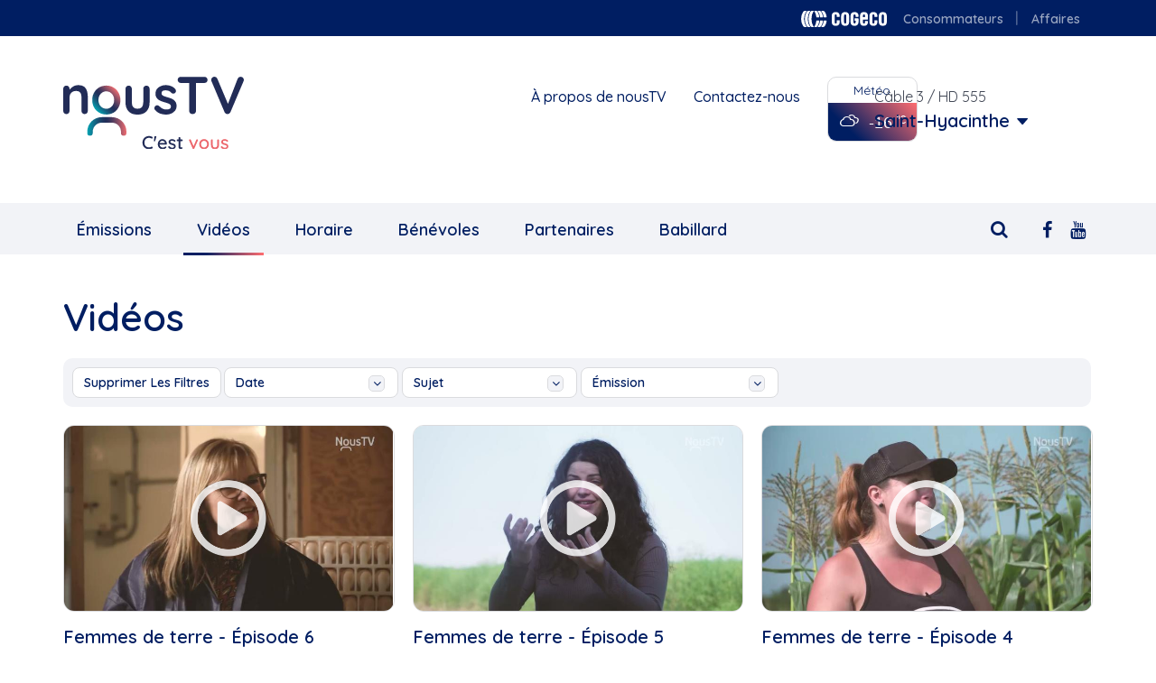

--- FILE ---
content_type: text/html; charset=UTF-8
request_url: https://nous.tv/saint-hyacinthe/videos?tv_show=311791
body_size: 21530
content:
<!DOCTYPE html>
<html  lang="fr" dir="ltr" prefix="og: https://ogp.me/ns#">
  <head>
    <meta charset="utf-8" />
<script>(function(i,s,o,g,r,a,m){i['GoogleAnalyticsObject']=r;i[r]=i[r]||function(){(i[r].q=i[r].q||[]).push(arguments)},i[r].l=1*new Date();a=s.createElement(o),m=s.getElementsByTagName(o)[0];a.async=1;a.src=g;m.parentNode.insertBefore(a,m)})(window,document,'script','https://www.google-analytics.com/analytics.js','ga');ga('create', 'UA-104409194-2', 'auto');ga('require', 'displayfeatures');ga('send', 'pageview');</script>
<script>(function(e,a){if(!a.__SV){var b=window;try{var c,l,i,j=b.location,g=j.hash;c=function(a,b){return(l=a.match(RegExp(b+"=([^&]*)")))?l[1]:null};g&&c(g,"state")&&(i=JSON.parse(decodeURIComponent(c(g,"state"))),"mpeditor"===i.action&&(b.sessionStorage.setItem("_mpcehash",g),history.replaceState(i.desiredHash||"",e.title,j.pathname+j.search)))}catch(m){}var k,h;window.mixpanel=a;a._i=[];a.init=function(b,c,f){function e(b,a){var c=a.split(".");2==c.length&&(b=b[c[0]],a=c[1]);b[a]=function(){b.push([a].concat(Array.prototype.slice.call(arguments,0)))}}var d=a;"undefined"!==typeof f?d=a[f]=[]:f="mixpanel";d.people=d.people||[];d.toString=function(b){var a="mixpanel";"mixpanel"!==f&&(a+="."+f);b||(a+=" (stub)");return a};d.people.toString=function(){return d.toString(1)+".people (stub)"};k="disable time_event track track_pageview track_links track_forms register register_once alias unregister identify name_tag set_config reset people.set people.set_once people.increment people.append people.union people.track_charge people.clear_charges people.delete_user".split(" ");for(h=0;h<k.length;h++)e(d,k[h]);a._i.push([b,c,f])};a.__SV=1.2;b=e.createElement("script");b.type="text/javascript";b.async=!0;b.src="undefined"!==typeof MIXPANEL_CUSTOM_LIB_URL?MIXPANEL_CUSTOM_LIB_URL:"file:"===e.location.protocol&&"//cdn.mxpnl.com/libs/mixpanel-2-latest.min.js".match(/^\/\//)?"https://cdn.mxpnl.com/libs/mixpanel-2-latest.min.js":"//cdn.mxpnl.com/libs/mixpanel-2-latest.min.js";c=e.getElementsByTagName("script")[0];c.parentNode.insertBefore(b,c)}})(document,window.mixpanel||[]);mixpanel.init("8bf69c4acc09d3042604ce5773f8dfdc");</script>
<meta name="description" content="nousTV propose un large éventail de contenus variés, qui sont conçus, produits et mis en ondes par une équipe d’employés et de bénévoles, en collaboration avec différents organismes locaux." />
<meta name="keywords" content="nousTV, yourTV, Cogeco" />
<meta name="robots" content="index, follow" />
<meta http-equiv="content-language" content="fr" />
<meta property="og:site_name" content="Vidéos | yourTV" />
<meta property="og:url" content="https://nous.tv/" />
<meta property="og:title" content="Vidéos | yourTV" />
<meta property="og:description" content="nousTV propose un large éventail de contenus variés, qui sont conçus, produits et mis en ondes par une équipe d’employés et de bénévoles, en collaboration avec différents organismes locaux." />
<meta property="og:country_name" content="Canada" />
<meta name="MobileOptimized" content="width" />
<meta name="HandheldFriendly" content="true" />
<meta name="viewport" content="width=device-width, initial-scale=1.0" />
<link rel="icon" href="/themes/custom/cogecotv/favicon.ico" type="image/vnd.microsoft.icon" />
<script>window.a2a_config=window.a2a_config||{};a2a_config.callbacks=[];a2a_config.overlays=[];a2a_config.templates={};if( document.querySelector('meta[property="og:url"]') ){
  a2a_config.track_links = 'custom';
 a2a_config.track_links_key = document.querySelector('meta[property="og:url"]').getAttribute("content");
}</script>

    <title>Vidéos | yourTV</title>
    <link rel="stylesheet" media="all" href="/sites/nous.tv/files/css/css_yN7jVZ3VPQt-x1dCC4Fw1KJPeXyQAYQzvODJ6aq3Shc.css?delta=0&amp;language=fr&amp;theme=cogecotv&amp;include=[base64]" />
<link rel="stylesheet" media="all" href="https://cdn.jsdelivr.net/npm/bootstrap@3.4.1/dist/css/bootstrap.min.css" integrity="sha256-bZLfwXAP04zRMK2BjiO8iu9pf4FbLqX6zitd+tIvLhE=" crossorigin="anonymous" />
<link rel="stylesheet" media="all" href="https://cdn.jsdelivr.net/npm/@unicorn-fail/drupal-bootstrap-styles@0.0.2/dist/3.1.1/7.x-3.x/drupal-bootstrap.min.css" integrity="sha512-nrwoY8z0/iCnnY9J1g189dfuRMCdI5JBwgvzKvwXC4dZ+145UNBUs+VdeG/TUuYRqlQbMlL4l8U3yT7pVss9Rg==" crossorigin="anonymous" />
<link rel="stylesheet" media="all" href="https://cdn.jsdelivr.net/npm/@unicorn-fail/drupal-bootstrap-styles@0.0.2/dist/3.1.1/8.x-3.x/drupal-bootstrap.min.css" integrity="sha512-jM5OBHt8tKkl65deNLp2dhFMAwoqHBIbzSW0WiRRwJfHzGoxAFuCowGd9hYi1vU8ce5xpa5IGmZBJujm/7rVtw==" crossorigin="anonymous" />
<link rel="stylesheet" media="all" href="https://cdn.jsdelivr.net/npm/@unicorn-fail/drupal-bootstrap-styles@0.0.2/dist/3.2.0/7.x-3.x/drupal-bootstrap.min.css" integrity="sha512-U2uRfTiJxR2skZ8hIFUv5y6dOBd9s8xW+YtYScDkVzHEen0kU0G9mH8F2W27r6kWdHc0EKYGY3JTT3C4pEN+/g==" crossorigin="anonymous" />
<link rel="stylesheet" media="all" href="https://cdn.jsdelivr.net/npm/@unicorn-fail/drupal-bootstrap-styles@0.0.2/dist/3.2.0/8.x-3.x/drupal-bootstrap.min.css" integrity="sha512-JXQ3Lp7Oc2/VyHbK4DKvRSwk2MVBTb6tV5Zv/3d7UIJKlNEGT1yws9vwOVUkpsTY0o8zcbCLPpCBG2NrZMBJyQ==" crossorigin="anonymous" />
<link rel="stylesheet" media="all" href="https://cdn.jsdelivr.net/npm/@unicorn-fail/drupal-bootstrap-styles@0.0.2/dist/3.3.1/7.x-3.x/drupal-bootstrap.min.css" integrity="sha512-ZbcpXUXjMO/AFuX8V7yWatyCWP4A4HMfXirwInFWwcxibyAu7jHhwgEA1jO4Xt/UACKU29cG5MxhF/i8SpfiWA==" crossorigin="anonymous" />
<link rel="stylesheet" media="all" href="https://cdn.jsdelivr.net/npm/@unicorn-fail/drupal-bootstrap-styles@0.0.2/dist/3.3.1/8.x-3.x/drupal-bootstrap.min.css" integrity="sha512-kTMXGtKrWAdF2+qSCfCTa16wLEVDAAopNlklx4qPXPMamBQOFGHXz0HDwz1bGhstsi17f2SYVNaYVRHWYeg3RQ==" crossorigin="anonymous" />
<link rel="stylesheet" media="all" href="https://cdn.jsdelivr.net/npm/@unicorn-fail/drupal-bootstrap-styles@0.0.2/dist/3.4.0/8.x-3.x/drupal-bootstrap.min.css" integrity="sha512-tGFFYdzcicBwsd5EPO92iUIytu9UkQR3tLMbORL9sfi/WswiHkA1O3ri9yHW+5dXk18Rd+pluMeDBrPKSwNCvw==" crossorigin="anonymous" />
<link rel="stylesheet" media="all" href="/sites/nous.tv/files/css/css_OEjy-Fi1f50umt0YELWkfdMoTvCm2LVICGYqdzRFPJw.css?delta=9&amp;language=fr&amp;theme=cogecotv&amp;include=[base64]" />

    
  </head>
  <body class="path-community has-glyphicons">
    <a href="#main-content" class="visually-hidden focusable skip-link">
      Aller au contenu principal
    </a>
    
      <div class="dialog-off-canvas-main-canvas" data-off-canvas-main-canvas>
    
    <div class="sticky-header">
                                            <div class="top-header-fluid container-fluid">
                    <div class="row">
                        <div id="container" class="top-header container">
                              <div class="region region-top-header">
    <section id="block-right-header" class="block block-cogecotv-base block-cgtv-quicklink-blockright-header clearfix">
  
    

      <nav role="navigation">
    <ul class="nav navbar">
                    <li><a href="https://www.cogeco.ca/">Cogeco logo</a></li>
                    <li><a href="https://www.cogeco.ca/fr/">Consommateurs</a></li>
                    <li><a href="https://www.cogeco.com/fr/affaires/">Affaires</a></li>
            </ul>
</nav>


  </section>


  </div>

                        </div>
                    </div>
                </div>
                    

        <div id="container" class="header-container">
            <div class="container">
                <div class="row">

                                                                <div class="header" role="heading">
                            

                                                                                                                            <div class="header-first col-md-5 col-sm-5 col-xs-12">
                                          <div class="region region-header-first">
          <a class="logo navbar-btn pull-left" href="/" title="Accueil" rel="home">
      <img src="/themes/custom/cogecotv/img/NousTV.svg" alt="Accueil" />
    </a>
      
  </div>

                                    </div>
                                                            
                                                                                                                            <div class="header-second col-md-4 col-sm-4 col-xs-12">
                                          <div class="region region-header-second">
    <section id="block-header-links" class="block block-cogecotv-base block-cgtv-quicklink-blockheader-links clearfix">
  
    

      <nav role="navigation">
    <ul class="nav navbar">
                    <li><a href="https://nous.tv/saint-hyacinthe/a-propos">À propos de nousTV</a></li>
                    <li><a href="https://nous.tv/contactez-nous">Contactez-nous</a></li>
            </ul>
</nav>


  </section>

<section id="block-weatherblock" class="block block-cogecotv-base block-cgtv-weather-block clearfix">
  
    

      <div class="weather">
    <div class="city">
        <span>Météo</span>
    </div>
    <div class="info">
        <i class="wi wi-fw wi-cloudy"></i>
        <p>
            <span class="temperature">-16</span>
            <i class="wi wi-celsius"></i>
        </p>
    </div>
</div>

  </section>


  </div>

                                    </div>
                                                            
                                                                                                                            <div class="header-third col-md-3 col-sm-3 col-xs-12">
                                          <div class="region region-header-third">
    <section id="block-communityblock" class="block block-cogecotv-base block-cogecotv-base-community-block clearfix">
  
    

      <div class="community-selection">Câble 3 / HD 555</div><div class="community-channel"><a href="/community-selection/modal" class="use-ajax">Saint-Hyacinthe</a></div>
  </section>


  </div>

                                    </div>
                                                            
                        </div>
                                    </div>
        </div>
    </div>
</div>

                    <header class="navbar navbar-default container-fluid" id="navbar" role="banner">

            <div class="navbar-header">
                <div class="container">
                    
                                                          <div id="container">
                        <button type="button" class="menu-btn navbar-toggle">
                            <span class="sr-only">Toggle navigation</span>
                            <span class="icon-bar"></span>
                            <span class="icon-bar"></span>
                            <span class="icon-bar"></span>
                        </button>
                  </div>
                                    </div>
            </div>

                                      <div class="pushy pushy-right navbar-collapse">
                <div class="pushy-content container">
                    <div class="region region-navigation-collapsible">
    <section id="block-socialmediablock" class="block block-cogecotv-base block-cogecotv-base-socialmedia-block clearfix">
  
    

          <a href="https://www.facebook.com/noustvsthyacinthe/" title="Facebook" target="_blank"><i class="fa fa-facebook"></i></a>


    <a href="https://www.youtube.com/user/QuebecTVcogecoCable" title="Youtube" target="_blank"><i class="fa fa-youtube"></i></a>

  </section>

<section id="block-cogecotvsearchblock" class="block block-cogecotv-base block-cgtv-search-block clearfix">
  
    

      <div class="search-section">
        <i class="search-icon fa fa-search" aria-hidden="true"></i>
</div>
<form class="cogecotv-base-search" data-drupal-selector="cogecotv-base-search" action="/saint-hyacinthe/videos?tv_show=311791" method="post" id="cogecotv-base-search" accept-charset="UTF-8">
  <p class="subtitle"></p><div class="form-item js-form-item form-type-textfield js-form-type-textfield form-item-keywords js-form-item-keywords form-no-label form-group">
  
  
  <input data-drupal-selector="edit-keywords" class="form-text form-control" type="text" id="edit-keywords" name="keywords" value="" size="60" maxlength="128" />

  
  
  </div>
<button data-drupal-selector="edit-submit" class="button js-form-submit form-submit btn-primary btn icon-before" type="submit" id="edit-submit" name="op" value="Rechercher"><span class="icon glyphicon glyphicon-search" aria-hidden="true"></span>
Rechercher</button><input autocomplete="off" data-drupal-selector="form-e0dufa4pudaroey2d-5t19-whys-f1aizjnccrcqoie" type="hidden" name="form_build_id" value="form-E0dufa4puDaRoEY2D-5t19-WHys-f1AIzjnCCrCQOIE" /><input data-drupal-selector="edit-cogecotv-base-search" type="hidden" name="form_id" value="cogecotv_base_search" />
</form>


  </section>

<section id="block-community-navigation" class="block block-cogecotv-base block-cgtv-quicklink-blockcommunity-navigation clearfix">
  
    

      <nav role="navigation">
    <ul class="nav navbar-nav">
                    <li class="simple"><a href="https://nous.tv/saint-hyacinthe/emissions">Émissions</a></li>
                    <li class="simple"><a href="https://nous.tv/saint-hyacinthe/videos" class="active">Vidéos</a></li>
                    <li class="simple"><a href="https://nous.tv/saint-hyacinthe/horaire">Horaire</a></li>
                    <li class="simple"><a href="https://nous.tv/saint-hyacinthe/benevoles">Bénévoles</a></li>
                    <li class="simple"><a href="https://nous.tv/saint-hyacinthe/partenaires">Partenaires</a></li>
                    <li class="simple"><a href="https://nous.tv/saint-hyacinthe/babillard">Babillard</a></li>
                    <li class="simple menulink-mobile"><a href="https://nous.tv/saint-hyacinthe/a-propos">À propos de nousTV</a></li>
              <li class="menulink-mobile"><a href="/contact-us">Contactez-nous</a></li>
    </ul>
</nav>

  </section>


  </div>

                </div>
              </div>
              <!-- Site Overlay -->
              <div class="site-overlay"></div>
                        
            

        </header>
    


    <div id="container" role="main" class="main-container container js-quickedit-main-content">
        <div class="row">

                                    <section class="col-md-12 col-sm-12">

                                                                            <div class="highlighted">  <div class="region region-highlighted">
    <div data-drupal-messages-fallback class="hidden"></div>

  </div>
</div>
                                    
                                
                                
                                                                            
                                    
                                                    <a id="main-content"></a>
                      <div class="region region-content">
      
  <h1  class="page-header">Vidéos</h1>



  <div class="videos form-group">
  <div class="filters">
    <li class="filter-dropdown ">
      <a class="btn btn-default filter-item">FILTERS<i class="fa fa-plus" aria-hidden="true"></i></a>
    </li>
    <div class="btn-group filter-parameters">
                        <a class="btn btn-default filter-item filter-item-default" href="/saint-hyacinthe/videos">Supprimer les filtres</a>
                                  <div class="filter-content events-filter-date">
        <a class="btn btn-default filter-item" data-toggle="dropdown">
          date<span class="caret"></span>
        </a>
        <ul class="dropdown">
                      <li id="today" >
              <a href="/saint-hyacinthe/videos?date=today">Aujourd'hui</a>
            </li>
                      <li id="week" >
              <a href="/saint-hyacinthe/videos?date=week">Cette Semaine</a>
            </li>
                      <li id="month" >
              <a href="/saint-hyacinthe/videos?date=month">Ce Mois</a>
            </li>
                      <li id="year" >
              <a href="/saint-hyacinthe/videos?date=year">Cette Année</a>
            </li>
                  </ul>
      </div>
                          <div class="filter-content events-filter-tag">
        <a class="btn btn-default filter-item" data-toggle="dropdown">
          sujet<span class="caret"></span>
        </a>
        <ul class="dropdown">
                      <li id="48816" >
              <a href="/saint-hyacinthe/videos?tag=48816">1855 Exposition collective</a>
            </li>
                      <li id="41836" >
              <a href="/saint-hyacinthe/videos?tag=41836">5 à 7 </a>
            </li>
                      <li id="37631" >
              <a href="/saint-hyacinthe/videos?tag=37631">6 décembre</a>
            </li>
                      <li id="10781" >
              <a href="/saint-hyacinthe/videos?tag=10781">Abus financier </a>
            </li>
                      <li id="32041" >
              <a href="/saint-hyacinthe/videos?tag=32041">Académie de l&#039;aviation</a>
            </li>
                      <li id="19446" >
              <a href="/saint-hyacinthe/videos?tag=19446">Accident</a>
            </li>
                      <li id="37461" >
              <a href="/saint-hyacinthe/videos?tag=37461">Achat local</a>
            </li>
                      <li id="17211" >
              <a href="/saint-hyacinthe/videos?tag=17211">Aéroport</a>
            </li>
                      <li id="54996" >
              <a href="/saint-hyacinthe/videos?tag=54996">Aéroport de Saint-Hyacinthe</a>
            </li>
                      <li id="31736" >
              <a href="/saint-hyacinthe/videos?tag=31736">Agricultrice de l&#039;année</a>
            </li>
                      <li id="7846" >
              <a href="/saint-hyacinthe/videos?tag=7846">Agriculture</a>
            </li>
                      <li id="20456" >
              <a href="/saint-hyacinthe/videos?tag=20456">Agroalimentaire</a>
            </li>
                      <li id="61243" >
              <a href="/saint-hyacinthe/videos?tag=61243">Ah les jeunes, hiver 2024,...</a>
            </li>
                      <li id="6001" >
              <a href="/saint-hyacinthe/videos?tag=6001">Aidants naturels</a>
            </li>
                      <li id="38606" >
              <a href="/saint-hyacinthe/videos?tag=38606">Aide médicale à mourir</a>
            </li>
                      <li id="4036" >
              <a href="/saint-hyacinthe/videos?tag=4036">Ainés</a>
            </li>
                      <li id="29501" >
              <a href="/saint-hyacinthe/videos?tag=29501">Alimentation</a>
            </li>
                      <li id="46731" >
              <a href="/saint-hyacinthe/videos?tag=46731">Ambulancier</a>
            </li>
                      <li id="55651" >
              <a href="/saint-hyacinthe/videos?tag=55651">André Beauregard</a>
            </li>
                      <li id="8756" >
              <a href="/saint-hyacinthe/videos?tag=8756">André H. Gagnon</a>
            </li>
                      <li id="43826" >
              <a href="/saint-hyacinthe/videos?tag=43826">Andrée Champagne</a>
            </li>
                      <li id="11321" >
              <a href="/saint-hyacinthe/videos?tag=11321">Annie Villeneuve</a>
            </li>
                      <li id="38156" >
              <a href="/saint-hyacinthe/videos?tag=38156">Anthony Seyer</a>
            </li>
                      <li id="13206" >
              <a href="/saint-hyacinthe/videos?tag=13206">APAJ</a>
            </li>
                      <li id="37136" >
              <a href="/saint-hyacinthe/videos?tag=37136">Arbres</a>
            </li>
                      <li id="51136" >
              <a href="/saint-hyacinthe/videos?tag=51136">Arèna LP Gaucher</a>
            </li>
                      <li id="7286" >
              <a href="/saint-hyacinthe/videos?tag=7286">Armée</a>
            </li>
                      <li id="17861" >
              <a href="/saint-hyacinthe/videos?tag=17861">Ars richelieu-yamaska</a>
            </li>
                      <li id="10686" >
              <a href="/saint-hyacinthe/videos?tag=10686">Art </a>
            </li>
                      <li id="62625" >
              <a href="/saint-hyacinthe/videos?tag=62625">Art numérique</a>
            </li>
                      <li id="7241" >
              <a href="/saint-hyacinthe/videos?tag=7241">Artiste peintre</a>
            </li>
                      <li id="6771" >
              <a href="/saint-hyacinthe/videos?tag=6771">Arts </a>
            </li>
                      <li id="61774" >
              <a href="/saint-hyacinthe/videos?tag=61774">ASRY</a>
            </li>
                      <li id="55161" >
              <a href="/saint-hyacinthe/videos?tag=55161">Association des stomisés...</a>
            </li>
                      <li id="35191" >
              <a href="/saint-hyacinthe/videos?tag=35191">Ateliers transition</a>
            </li>
                      <li id="25446" >
              <a href="/saint-hyacinthe/videos?tag=25446">Athlètes</a>
            </li>
                      <li id="31406" >
              <a href="/saint-hyacinthe/videos?tag=31406">Autobus </a>
            </li>
                      <li id="7581" >
              <a href="/saint-hyacinthe/videos?tag=7581">Automobile</a>
            </li>
                      <li id="52561" >
              <a href="/saint-hyacinthe/videos?tag=52561">Automobiles électriques</a>
            </li>
                      <li id="29546" >
              <a href="/saint-hyacinthe/videos?tag=29546">Avion</a>
            </li>
                      <li id="62832" >
              <a href="/saint-hyacinthe/videos?tag=62832">Avortement</a>
            </li>
                      <li id="18116" >
              <a href="/saint-hyacinthe/videos?tag=18116">Badminton</a>
            </li>
                      <li id="10736" >
              <a href="/saint-hyacinthe/videos?tag=10736">Bar l&#039;explosion</a>
            </li>
                      <li id="54146" >
              <a href="/saint-hyacinthe/videos?tag=54146">Bar le Grand Tronc</a>
            </li>
                      <li id="4491" >
              <a href="/saint-hyacinthe/videos?tag=4491">Baseball</a>
            </li>
                      <li id="45971" >
              <a href="/saint-hyacinthe/videos?tag=45971">Beauward</a>
            </li>
                      <li id="4976" >
              <a href="/saint-hyacinthe/videos?tag=4976">Bénévolat</a>
            </li>
                      <li id="4816" >
              <a href="/saint-hyacinthe/videos?tag=4816">Bénévole</a>
            </li>
                      <li id="35326" >
              <a href="/saint-hyacinthe/videos?tag=35326">Benoit Bellavance</a>
            </li>
                      <li id="28501" >
              <a href="/saint-hyacinthe/videos?tag=28501">Benoit Huot </a>
            </li>
                      <li id="4286" >
              <a href="/saint-hyacinthe/videos?tag=4286">Bibliotheque</a>
            </li>
                      <li id="5626" >
              <a href="/saint-hyacinthe/videos?tag=5626">Bière</a>
            </li>
                      <li id="17621" >
              <a href="/saint-hyacinthe/videos?tag=17621">Bilan économique</a>
            </li>
                      <li id="10706" >
              <a href="/saint-hyacinthe/videos?tag=10706">Biométhanisation</a>
            </li>
                      <li id="58181" >
              <a href="/saint-hyacinthe/videos?tag=58181">Biophilia</a>
            </li>
                      <li id="61885" >
              <a href="/saint-hyacinthe/videos?tag=61885">Biscuit</a>
            </li>
                      <li id="38436" >
              <a href="/saint-hyacinthe/videos?tag=38436">Bleu.eco</a>
            </li>
                      <li id="36051" >
              <a href="/saint-hyacinthe/videos?tag=36051">Bloc Québécois</a>
            </li>
                      <li id="62028" >
              <a href="/saint-hyacinthe/videos?tag=62028">Bloquons PL69</a>
            </li>
                      <li id="30226" >
              <a href="/saint-hyacinthe/videos?tag=30226">Blues</a>
            </li>
                      <li id="54616" >
              <a href="/saint-hyacinthe/videos?tag=54616">Boulangerie Lesage </a>
            </li>
                      <li id="10626" >
              <a href="/saint-hyacinthe/videos?tag=10626">Bourse agricole</a>
            </li>
                      <li id="4701" >
              <a href="/saint-hyacinthe/videos?tag=4701">Boxe</a>
            </li>
                      <li id="16316" >
              <a href="/saint-hyacinthe/videos?tag=16316">Boxe olympique</a>
            </li>
                      <li id="31716" >
              <a href="/saint-hyacinthe/videos?tag=31716">Brasseurs du Monde</a>
            </li>
                      <li id="39181" >
              <a href="/saint-hyacinthe/videos?tag=39181">Brocante</a>
            </li>
                      <li id="13596" >
              <a href="/saint-hyacinthe/videos?tag=13596">Bruno Gervais</a>
            </li>
                      <li id="10436" >
              <a href="/saint-hyacinthe/videos?tag=10436">Budget</a>
            </li>
                      <li id="32731" >
              <a href="/saint-hyacinthe/videos?tag=32731">Budget participatif citoyen</a>
            </li>
                      <li id="51471" >
              <a href="/saint-hyacinthe/videos?tag=51471">C Ma boîte à surprise</a>
            </li>
                      <li id="35851" >
              <a href="/saint-hyacinthe/videos?tag=35851">Cactus fleuri</a>
            </li>
                      <li id="30091" >
              <a href="/saint-hyacinthe/videos?tag=30091">Cadets de l&#039;air</a>
            </li>
                      <li id="20651" >
              <a href="/saint-hyacinthe/videos?tag=20651">Café</a>
            </li>
                      <li id="38941" >
              <a href="/saint-hyacinthe/videos?tag=38941">Café canin</a>
            </li>
                      <li id="54501" >
              <a href="/saint-hyacinthe/videos?tag=54501">Camion de rue</a>
            </li>
                      <li id="62049" >
              <a href="/saint-hyacinthe/videos?tag=62049">Campagne de philanthropie</a>
            </li>
                      <li id="31556" >
              <a href="/saint-hyacinthe/videos?tag=31556">Canabis</a>
            </li>
                      <li id="62407" >
              <a href="/saint-hyacinthe/videos?tag=62407">Canadian Ninja League</a>
            </li>
                      <li id="11446" >
              <a href="/saint-hyacinthe/videos?tag=11446">Canard</a>
            </li>
                      <li id="18661" >
              <a href="/saint-hyacinthe/videos?tag=18661">Candidat</a>
            </li>
                      <li id="43041" >
              <a href="/saint-hyacinthe/videos?tag=43041">Canicule</a>
            </li>
                      <li id="7651" >
              <a href="/saint-hyacinthe/videos?tag=7651">Cannabis</a>
            </li>
                      <li id="4696" >
              <a href="/saint-hyacinthe/videos?tag=4696">Caq</a>
            </li>
                      <li id="47636" >
              <a href="/saint-hyacinthe/videos?tag=47636"> cardio, santé</a>
            </li>
                      <li id="8041" >
              <a href="/saint-hyacinthe/videos?tag=8041">Caroule.tv, çaroule.tv,...</a>
            </li>
                      <li id="49236" >
              <a href="/saint-hyacinthe/videos?tag=49236">Cartes de Noël</a>
            </li>
                      <li id="13031" >
              <a href="/saint-hyacinthe/videos?tag=13031">Casavant Frères</a>
            </li>
                      <li id="36586" >
              <a href="/saint-hyacinthe/videos?tag=36586">Cascajares</a>
            </li>
                      <li id="10751" >
              <a href="/saint-hyacinthe/videos?tag=10751">Cathédrale de saint-hyacinthe</a>
            </li>
                      <li id="35646" >
              <a href="/saint-hyacinthe/videos?tag=35646">CCRCM</a>
            </li>
                      <li id="50476" >
              <a href="/saint-hyacinthe/videos?tag=50476">CDMV</a>
            </li>
                      <li id="5441" >
              <a href="/saint-hyacinthe/videos?tag=5441">Cégep de Saint-Hyacinthe</a>
            </li>
                      <li id="31471" >
              <a href="/saint-hyacinthe/videos?tag=31471">Centenaire</a>
            </li>
                      <li id="7301" >
              <a href="/saint-hyacinthe/videos?tag=7301">Centraide</a>
            </li>
                      <li id="43356" >
              <a href="/saint-hyacinthe/videos?tag=43356">Centre commercial</a>
            </li>
                      <li id="15571" >
              <a href="/saint-hyacinthe/videos?tag=15571">Centre de bénévolat de...</a>
            </li>
                      <li id="8166" >
              <a href="/saint-hyacinthe/videos?tag=8166">Centre de congrès de...</a>
            </li>
                      <li id="41181" >
              <a href="/saint-hyacinthe/videos?tag=41181">Centre de femmes l&#039;Autonomie...</a>
            </li>
                      <li id="30316" >
              <a href="/saint-hyacinthe/videos?tag=30316">Centre de pédiatrie sociale...</a>
            </li>
                      <li id="46451" >
              <a href="/saint-hyacinthe/videos?tag=46451">Centre de services scolaire...</a>
            </li>
                      <li id="12666" >
              <a href="/saint-hyacinthe/videos?tag=12666">Centre des arts martiaux guy...</a>
            </li>
                      <li id="8761" >
              <a href="/saint-hyacinthe/videos?tag=8761">Centre des arts...</a>
            </li>
                      <li id="33251" >
              <a href="/saint-hyacinthe/videos?tag=33251">Centre-ville de...</a>
            </li>
                      <li id="13821" >
              <a href="/saint-hyacinthe/videos?tag=13821">Centre-ville saint-hyacinthe</a>
            </li>
                      <li id="9806" >
              <a href="/saint-hyacinthe/videos?tag=9806">Chambre de commerce </a>
            </li>
                      <li id="16641" >
              <a href="/saint-hyacinthe/videos?tag=16641">Chambre de commerce de la...</a>
            </li>
                      <li id="17056" >
              <a href="/saint-hyacinthe/videos?tag=17056">Chambre de commerce et...</a>
            </li>
                      <li id="5856" >
              <a href="/saint-hyacinthe/videos?tag=5856">Chanson</a>
            </li>
                      <li id="17016" >
              <a href="/saint-hyacinthe/videos?tag=17016">Charlène blanchette</a>
            </li>
                      <li id="56196" >
              <a href="/saint-hyacinthe/videos?tag=56196">Chat</a>
            </li>
                      <li id="17841" >
              <a href="/saint-hyacinthe/videos?tag=17841">Chats</a>
            </li>
                      <li id="21571" >
              <a href="/saint-hyacinthe/videos?tag=21571">Chef Justine</a>
            </li>
                      <li id="60594" >
              <a href="/saint-hyacinthe/videos?tag=60594">Cheval</a>
            </li>
                      <li id="19631" >
              <a href="/saint-hyacinthe/videos?tag=19631">Chevaux</a>
            </li>
                      <li id="59036" >
              <a href="/saint-hyacinthe/videos?tag=59036">Chien d&#039;assistance</a>
            </li>
                      <li id="54651" >
              <a href="/saint-hyacinthe/videos?tag=54651">Chocolaterie au coeur fondant </a>
            </li>
                      <li id="49871" >
              <a href="/saint-hyacinthe/videos?tag=49871">Chômage</a>
            </li>
                      <li id="10396" >
              <a href="/saint-hyacinthe/videos?tag=10396">Chorales</a>
            </li>
                      <li id="62221" >
              <a href="/saint-hyacinthe/videos?tag=62221">Chouette à Voir</a>
            </li>
                      <li id="10791" >
              <a href="/saint-hyacinthe/videos?tag=10791">Cimetière de la Cathédrale</a>
            </li>
                      <li id="4211" >
              <a href="/saint-hyacinthe/videos?tag=4211">Cinéma</a>
            </li>
                      <li id="54641" >
              <a href="/saint-hyacinthe/videos?tag=54641">Cinéma du complexe </a>
            </li>
                      <li id="62223" >
              <a href="/saint-hyacinthe/videos?tag=62223">CinéMaska</a>
            </li>
                      <li id="48171" >
              <a href="/saint-hyacinthe/videos?tag=48171">Cintech agroalimentaire</a>
            </li>
                      <li id="39486" >
              <a href="/saint-hyacinthe/videos?tag=39486">CISSS Montérégie-Est</a>
            </li>
                      <li id="6481" >
              <a href="/saint-hyacinthe/videos?tag=6481">Claude Bernier</a>
            </li>
                      <li id="8031" >
              <a href="/saint-hyacinthe/videos?tag=8031">Claude Corbeil</a>
            </li>
                      <li id="54776" >
              <a href="/saint-hyacinthe/videos?tag=54776">Claude Millette</a>
            </li>
                      <li id="6296" >
              <a href="/saint-hyacinthe/videos?tag=6296">Clown</a>
            </li>
                      <li id="15641" >
              <a href="/saint-hyacinthe/videos?tag=15641">Club d&#039;haltérophilie la...</a>
            </li>
                      <li id="12651" >
              <a href="/saint-hyacinthe/videos?tag=12651">Club de boxe de...</a>
            </li>
                      <li id="12221" >
              <a href="/saint-hyacinthe/videos?tag=12221">Club de judo de...</a>
            </li>
                      <li id="24006" >
              <a href="/saint-hyacinthe/videos?tag=24006">Club Optimiste Douville</a>
            </li>
                      <li id="13936" >
              <a href="/saint-hyacinthe/videos?tag=13936">Club Rotary</a>
            </li>
                      <li id="33561" >
              <a href="/saint-hyacinthe/videos?tag=33561">CN</a>
            </li>
                      <li id="2991" >
              <a href="/saint-hyacinthe/videos?tag=2991">Cogeco</a>
            </li>
                      <li id="2201" >
              <a href="/saint-hyacinthe/videos?tag=2201"> Cogeco, </a>
            </li>
                      <li id="50786" >
              <a href="/saint-hyacinthe/videos?tag=50786">Coiffure</a>
            </li>
                      <li id="37901" >
              <a href="/saint-hyacinthe/videos?tag=37901">Collecte de sang</a>
            </li>
                      <li id="62875" >
              <a href="/saint-hyacinthe/videos?tag=62875">Collectif de défense des...</a>
            </li>
                      <li id="12286" >
              <a href="/saint-hyacinthe/videos?tag=12286">Collège Sacré-Coeur</a>
            </li>
                      <li id="61851" >
              <a href="/saint-hyacinthe/videos?tag=61851">Collège saint-maurice</a>
            </li>
                      <li id="54551" >
              <a href="/saint-hyacinthe/videos?tag=54551">Colombie</a>
            </li>
                      <li id="33221" >
              <a href="/saint-hyacinthe/videos?tag=33221">Combia</a>
            </li>
                      <li id="52406" >
              <a href="/saint-hyacinthe/videos?tag=52406">Comité Logemen&#039;mêle</a>
            </li>
                      <li id="11851" >
              <a href="/saint-hyacinthe/videos?tag=11851">Commerce aux détails</a>
            </li>
                      <li id="7901" >
              <a href="/saint-hyacinthe/videos?tag=7901">Commerces</a>
            </li>
                      <li id="37471" >
              <a href="/saint-hyacinthe/videos?tag=37471">Commission municipale du...</a>
            </li>
                      <li id="18186" >
              <a href="/saint-hyacinthe/videos?tag=18186">Commission scolaire de...</a>
            </li>
                      <li id="55646" >
              <a href="/saint-hyacinthe/videos?tag=55646">Commotion cérébrale</a>
            </li>
                      <li id="58811" >
              <a href="/saint-hyacinthe/videos?tag=58811">Complexe funéraire Ubald...</a>
            </li>
                      <li id="45976" >
              <a href="/saint-hyacinthe/videos?tag=45976">Complexe Johnson</a>
            </li>
                      <li id="56046" >
              <a href="/saint-hyacinthe/videos?tag=56046">Comptoir-partage La Mie</a>
            </li>
                      <li id="8546" >
              <a href="/saint-hyacinthe/videos?tag=8546">Conseil de ville</a>
            </li>
                      <li id="7666" >
              <a href="/saint-hyacinthe/videos?tag=7666">Conseil municipal...</a>
            </li>
                      <li id="42896" >
              <a href="/saint-hyacinthe/videos?tag=42896">Consignes</a>
            </li>
                      <li id="6776" >
              <a href="/saint-hyacinthe/videos?tag=6776">Construction</a>
            </li>
                      <li id="10721" >
              <a href="/saint-hyacinthe/videos?tag=10721">Consultation publique</a>
            </li>
                      <li id="17341" >
              <a href="/saint-hyacinthe/videos?tag=17341">Contact Richelieu-Yamaska</a>
            </li>
                      <li id="4751" >
              <a href="/saint-hyacinthe/videos?tag=4751">Conteurs</a>
            </li>
                      <li id="10786" >
              <a href="/saint-hyacinthe/videos?tag=10786">Coopérative aux petits soins</a>
            </li>
                      <li id="61077" >
              <a href="/saint-hyacinthe/videos?tag=61077">Coops d’habitation</a>
            </li>
                      <li id="39271" >
              <a href="/saint-hyacinthe/videos?tag=39271">Coronavirus</a>
            </li>
                      <li id="37601" >
              <a href="/saint-hyacinthe/videos?tag=37601">Couches lavables</a>
            </li>
                      <li id="62854" >
              <a href="/saint-hyacinthe/videos?tag=62854">Coup de mains</a>
            </li>
                      <li id="35596" >
              <a href="/saint-hyacinthe/videos?tag=35596">Coupe Telus</a>
            </li>
                      <li id="5386" >
              <a href="/saint-hyacinthe/videos?tag=5386">Course</a>
            </li>
                      <li id="38936" >
              <a href="/saint-hyacinthe/videos?tag=38936">Course en raquette</a>
            </li>
                      <li id="31616" >
              <a href="/saint-hyacinthe/videos?tag=31616">Couture</a>
            </li>
                      <li id="49856" >
              <a href="/saint-hyacinthe/videos?tag=49856">Couvre feu</a>
            </li>
                      <li id="39996" >
              <a href="/saint-hyacinthe/videos?tag=39996">Covid-19</a>
            </li>
                      <li id="17376" >
              <a href="/saint-hyacinthe/videos?tag=17376">Cpa st-hyacinthe</a>
            </li>
                      <li id="9251" >
              <a href="/saint-hyacinthe/videos?tag=9251">CPE</a>
            </li>
                      <li id="29091" >
              <a href="/saint-hyacinthe/videos?tag=29091">Crèches de Noël</a>
            </li>
                      <li id="11006" >
              <a href="/saint-hyacinthe/videos?tag=11006">Crise du verglas</a>
            </li>
                      <li id="37626" >
              <a href="/saint-hyacinthe/videos?tag=37626">Croissant</a>
            </li>
                      <li id="30406" >
              <a href="/saint-hyacinthe/videos?tag=30406">Csn</a>
            </li>
                      <li id="39671" >
              <a href="/saint-hyacinthe/videos?tag=39671">CSSH</a>
            </li>
                      <li id="5701" >
              <a href="/saint-hyacinthe/videos?tag=5701">Cuisine</a>
            </li>
                      <li id="31996" >
              <a href="/saint-hyacinthe/videos?tag=31996">Cuisine collective</a>
            </li>
                      <li id="3411" >
              <a href="/saint-hyacinthe/videos?tag=3411">Culture</a>
            </li>
                      <li id="4616" >
              <a href="/saint-hyacinthe/videos?tag=4616">Culturel</a>
            </li>
                      <li id="19481" >
              <a href="/saint-hyacinthe/videos?tag=19481">Cyclistes</a>
            </li>
                      <li id="54506" >
              <a href="/saint-hyacinthe/videos?tag=54506">Daniel Landry</a>
            </li>
                      <li id="12526" >
              <a href="/saint-hyacinthe/videos?tag=12526">Darsigny</a>
            </li>
                      <li id="50666" >
              <a href="/saint-hyacinthe/videos?tag=50666">David Goudreault </a>
            </li>
                      <li id="17656" >
              <a href="/saint-hyacinthe/videos?tag=17656">Déchets</a>
            </li>
                      <li id="18306" >
              <a href="/saint-hyacinthe/videos?tag=18306">Défi gérard-côté</a>
            </li>
                      <li id="59111" >
              <a href="/saint-hyacinthe/videos?tag=59111">Défi OSEntreprendre</a>
            </li>
                      <li id="7486" >
              <a href="/saint-hyacinthe/videos?tag=7486">Défilé du Père Noël</a>
            </li>
                      <li id="31646" >
              <a href="/saint-hyacinthe/videos?tag=31646">Dek hockey</a>
            </li>
                      <li id="9006" >
              <a href="/saint-hyacinthe/videos?tag=9006">Déneigement</a>
            </li>
                      <li id="22341" >
              <a href="/saint-hyacinthe/videos?tag=22341">Deny Cloutier</a>
            </li>
                      <li id="39251" >
              <a href="/saint-hyacinthe/videos?tag=39251">Dépendance</a>
            </li>
                      <li id="34911" >
              <a href="/saint-hyacinthe/videos?tag=34911">Derby de démolition</a>
            </li>
                      <li id="6466" >
              <a href="/saint-hyacinthe/videos?tag=6466">Desjardins</a>
            </li>
                      <li id="15801" >
              <a href="/saint-hyacinthe/videos?tag=15801">Dîner du maire</a>
            </li>
                      <li id="11976" >
              <a href="/saint-hyacinthe/videos?tag=11976">Domaine du Nival</a>
            </li>
                      <li id="37536" >
              <a href="/saint-hyacinthe/videos?tag=37536">Drumline</a>
            </li>
                      <li id="32851" >
              <a href="/saint-hyacinthe/videos?tag=32851">Duathlon</a>
            </li>
                      <li id="60336" >
              <a href="/saint-hyacinthe/videos?tag=60336">Eaux usées</a>
            </li>
                      <li id="19731" >
              <a href="/saint-hyacinthe/videos?tag=19731">éclosion</a>
            </li>
                      <li id="5601" >
              <a href="/saint-hyacinthe/videos?tag=5601">école</a>
            </li>
                      <li id="16331" >
              <a href="/saint-hyacinthe/videos?tag=16331">école de boxe Les Apprentis...</a>
            </li>
                      <li id="51736" >
              <a href="/saint-hyacinthe/videos?tag=51736">école de conduite</a>
            </li>
                      <li id="30956" >
              <a href="/saint-hyacinthe/videos?tag=30956">école de théâtre de...</a>
            </li>
                      <li id="18191" >
              <a href="/saint-hyacinthe/videos?tag=18191">école douville</a>
            </li>
                      <li id="49276" >
              <a href="/saint-hyacinthe/videos?tag=49276">École Henri-Bachand</a>
            </li>
                      <li id="5011" >
              <a href="/saint-hyacinthe/videos?tag=5011">école primaire</a>
            </li>
                      <li id="35246" >
              <a href="/saint-hyacinthe/videos?tag=35246">École René St-Pierre</a>
            </li>
                      <li id="8141" >
              <a href="/saint-hyacinthe/videos?tag=8141">école secondaire</a>
            </li>
                      <li id="18121" >
              <a href="/saint-hyacinthe/videos?tag=18121">école secondaire casavant</a>
            </li>
                      <li id="48546" >
              <a href="/saint-hyacinthe/videos?tag=48546">École secondaire Fadette</a>
            </li>
                      <li id="35876" >
              <a href="/saint-hyacinthe/videos?tag=35876">École secondaire St-Joseph</a>
            </li>
                      <li id="39451" >
              <a href="/saint-hyacinthe/videos?tag=39451">école St-Joseph</a>
            </li>
                      <li id="8721" >
              <a href="/saint-hyacinthe/videos?tag=8721">économie</a>
            </li>
                      <li id="6671" >
              <a href="/saint-hyacinthe/videos?tag=6671">éducation</a>
            </li>
                      <li id="15216" >
              <a href="/saint-hyacinthe/videos?tag=15216">église</a>
            </li>
                      <li id="42471" >
              <a href="/saint-hyacinthe/videos?tag=42471">Église vivante</a>
            </li>
                      <li id="13251" >
              <a href="/saint-hyacinthe/videos?tag=13251">Ek ça saute</a>
            </li>
                      <li id="3586" >
              <a href="/saint-hyacinthe/videos?tag=3586">Élections</a>
            </li>
                      <li id="3111" >
              <a href="/saint-hyacinthe/videos?tag=3111">Élections 2017</a>
            </li>
                      <li id="33436" >
              <a href="/saint-hyacinthe/videos?tag=33436">élections fédérales 2019</a>
            </li>
                      <li id="45781" >
              <a href="/saint-hyacinthe/videos?tag=45781">Elections municipales</a>
            </li>
                      <li id="5716" >
              <a href="/saint-hyacinthe/videos?tag=5716">élections municipales 2017</a>
            </li>
                      <li id="48781" >
              <a href="/saint-hyacinthe/videos?tag=48781">élections municipales 2021</a>
            </li>
                      <li id="5406" >
              <a href="/saint-hyacinthe/videos?tag=5406">Emploi</a>
            </li>
                      <li id="21171" >
              <a href="/saint-hyacinthe/videos?tag=21171">Entraide</a>
            </li>
                      <li id="62519" >
              <a href="/saint-hyacinthe/videos?tag=62519">Entraide pour hommes</a>
            </li>
                      <li id="47631" >
              <a href="/saint-hyacinthe/videos?tag=47631">Entrainement, santé, caopsule</a>
            </li>
                      <li id="28966" >
              <a href="/saint-hyacinthe/videos?tag=28966">Entrepreneur</a>
            </li>
                      <li id="8821" >
              <a href="/saint-hyacinthe/videos?tag=8821">Entrepreneuriat</a>
            </li>
                      <li id="6576" >
              <a href="/saint-hyacinthe/videos?tag=6576">Environnement</a>
            </li>
                      <li id="60313" >
              <a href="/saint-hyacinthe/videos?tag=60313">Éoliennes</a>
            </li>
                      <li id="27771" >
              <a href="/saint-hyacinthe/videos?tag=27771">Épicerie</a>
            </li>
                      <li id="43426" >
              <a href="/saint-hyacinthe/videos?tag=43426">épidémie</a>
            </li>
                      <li id="55456" >
              <a href="/saint-hyacinthe/videos?tag=55456">EPSH</a>
            </li>
                      <li id="35881" >
              <a href="/saint-hyacinthe/videos?tag=35881">ESSJ</a>
            </li>
                      <li id="54716" >
              <a href="/saint-hyacinthe/videos?tag=54716">été 2021</a>
            </li>
                      <li id="29081" >
              <a href="/saint-hyacinthe/videos?tag=29081">étudiant</a>
            </li>
                      <li id="3501" >
              <a href="/saint-hyacinthe/videos?tag=3501">événement</a>
            </li>
                      <li id="37886" >
              <a href="/saint-hyacinthe/videos?tag=37886">Exceldor</a>
            </li>
                      <li id="57236" >
              <a href="/saint-hyacinthe/videos?tag=57236">Expertbâtiment.ca</a>
            </li>
                      <li id="34036" >
              <a href="/saint-hyacinthe/videos?tag=34036">Expo agricole</a>
            </li>
                      <li id="34936" >
              <a href="/saint-hyacinthe/videos?tag=34936">Expo agricole de...</a>
            </li>
                      <li id="34031" >
              <a href="/saint-hyacinthe/videos?tag=34031">Expo de Saint-Hyacinthe</a>
            </li>
                      <li id="41186" >
              <a href="/saint-hyacinthe/videos?tag=41186">Expo-Champs</a>
            </li>
                      <li id="57241" >
              <a href="/saint-hyacinthe/videos?tag=57241">Expo-Habitat</a>
            </li>
                      <li id="54906" >
              <a href="/saint-hyacinthe/videos?tag=54906">Exposition agricole de...</a>
            </li>
                      <li id="52596" >
              <a href="/saint-hyacinthe/videos?tag=52596">Expression centre d&#039;exposition</a>
            </li>
                      <li id="33246" >
              <a href="/saint-hyacinthe/videos?tag=33246">Faculté de médecine...</a>
            </li>
                      <li id="5296" >
              <a href="/saint-hyacinthe/videos?tag=5296">FADOQ</a>
            </li>
                      <li id="49066" >
              <a href="/saint-hyacinthe/videos?tag=49066">FADOQ Richelieu-Yamaska</a>
            </li>
                      <li id="9466" >
              <a href="/saint-hyacinthe/videos?tag=9466">Famille</a>
            </li>
                      <li id="55176" >
              <a href="/saint-hyacinthe/videos?tag=55176">Faon</a>
            </li>
                      <li id="16866" >
              <a href="/saint-hyacinthe/videos?tag=16866">Fc saint-hyacinthe</a>
            </li>
                      <li id="57786" >
              <a href="/saint-hyacinthe/videos?tag=57786">FCCQ</a>
            </li>
                      <li id="33431" >
              <a href="/saint-hyacinthe/videos?tag=33431">Fédérales 2019</a>
            </li>
                      <li id="23841" >
              <a href="/saint-hyacinthe/videos?tag=23841">Fédération de la famille</a>
            </li>
                      <li id="9541" >
              <a href="/saint-hyacinthe/videos?tag=9541">Femmes</a>
            </li>
                      <li id="11861" >
              <a href="/saint-hyacinthe/videos?tag=11861">Ferme</a>
            </li>
                      <li id="11986" >
              <a href="/saint-hyacinthe/videos?tag=11986">Ferme Casavant</a>
            </li>
                      <li id="12006" >
              <a href="/saint-hyacinthe/videos?tag=12006">Ferme Dubreuil</a>
            </li>
                      <li id="11981" >
              <a href="/saint-hyacinthe/videos?tag=11981">Ferme Kobec</a>
            </li>
                      <li id="59156" >
              <a href="/saint-hyacinthe/videos?tag=59156">Ferme Porgreg</a>
            </li>
                      <li id="12016" >
              <a href="/saint-hyacinthe/videos?tag=12016">Ferme Rainville</a>
            </li>
                      <li id="11996" >
              <a href="/saint-hyacinthe/videos?tag=11996">Ferme Vol-Ail</a>
            </li>
                      <li id="38756" >
              <a href="/saint-hyacinthe/videos?tag=38756">Festi-Mahg</a>
            </li>
                      <li id="35696" >
              <a href="/saint-hyacinthe/videos?tag=35696">Festival du maïs</a>
            </li>
                      <li id="15731" >
              <a href="/saint-hyacinthe/videos?tag=15731">Fête nationale</a>
            </li>
                      <li id="16141" >
              <a href="/saint-hyacinthe/videos?tag=16141">Feu</a>
            </li>
                      <li id="30336" >
              <a href="/saint-hyacinthe/videos?tag=30336">Film</a>
            </li>
                      <li id="50606" >
              <a href="/saint-hyacinthe/videos?tag=50606">Floride</a>
            </li>
                      <li id="37161" >
              <a href="/saint-hyacinthe/videos?tag=37161">Foire du livre</a>
            </li>
                      <li id="13131" >
              <a href="/saint-hyacinthe/videos?tag=13131">Foire du livres</a>
            </li>
                      <li id="49956" >
              <a href="/saint-hyacinthe/videos?tag=49956">Folk, Beaulac</a>
            </li>
                      <li id="6601" >
              <a href="/saint-hyacinthe/videos?tag=6601">Folklore</a>
            </li>
                      <li id="38176" >
              <a href="/saint-hyacinthe/videos?tag=38176">Fondation Aline-Letendre</a>
            </li>
                      <li id="55676" >
              <a href="/saint-hyacinthe/videos?tag=55676">Fondation du bénévolat...</a>
            </li>
                      <li id="47256" >
              <a href="/saint-hyacinthe/videos?tag=47256">Fondation Rivières</a>
            </li>
                      <li id="8691" >
              <a href="/saint-hyacinthe/videos?tag=8691">Football</a>
            </li>
                      <li id="10021" >
              <a href="/saint-hyacinthe/videos?tag=10021">Formation</a>
            </li>
                      <li id="8156" >
              <a href="/saint-hyacinthe/videos?tag=8156">Forum sur la valorisation de...</a>
            </li>
                      <li id="54076" >
              <a href="/saint-hyacinthe/videos?tag=54076">François Grisé</a>
            </li>
                      <li id="57951" >
              <a href="/saint-hyacinthe/videos?tag=57951">Frank Desmeules</a>
            </li>
                      <li id="32096" >
              <a href="/saint-hyacinthe/videos?tag=32096">Fusion</a>
            </li>
                      <li id="37466" >
              <a href="/saint-hyacinthe/videos?tag=37466">Futsal</a>
            </li>
                      <li id="41921" >
              <a href="/saint-hyacinthe/videos?tag=41921">Futsall</a>
            </li>
                      <li id="55056" >
              <a href="/saint-hyacinthe/videos?tag=55056">Gabrielle Proulx</a>
            </li>
                      <li id="17391" >
              <a href="/saint-hyacinthe/videos?tag=17391">Gaby Woogie Nicolas Patterson...</a>
            </li>
                      <li id="31656" >
              <a href="/saint-hyacinthe/videos?tag=31656">Gala Constellation</a>
            </li>
                      <li id="62324" >
              <a href="/saint-hyacinthe/videos?tag=62324">Gala des Affaires 2025</a>
            </li>
                      <li id="30976" >
              <a href="/saint-hyacinthe/videos?tag=30976">Galeries Saint-Hyacinthe</a>
            </li>
                      <li id="48406" >
              <a href="/saint-hyacinthe/videos?tag=48406">Galeries St-Hyacinthe</a>
            </li>
                      <li id="33946" >
              <a href="/saint-hyacinthe/videos?tag=33946">Garderie</a>
            </li>
                      <li id="5531" >
              <a href="/saint-hyacinthe/videos?tag=5531">Garderies</a>
            </li>
                      <li id="12126" >
              <a href="/saint-hyacinthe/videos?tag=12126">Gaulois de saint-hyacinthe</a>
            </li>
                      <li id="43051" >
              <a href="/saint-hyacinthe/videos?tag=43051">Gérard Godbout</a>
            </li>
                      <li id="38766" >
              <a href="/saint-hyacinthe/videos?tag=38766">Gilles Brien</a>
            </li>
                      <li id="55301" >
              <a href="/saint-hyacinthe/videos?tag=55301">GMC</a>
            </li>
                      <li id="15616" >
              <a href="/saint-hyacinthe/videos?tag=15616">Golf</a>
            </li>
                      <li id="37381" >
              <a href="/saint-hyacinthe/videos?tag=37381">Grand Partage Maskoutain</a>
            </li>
                      <li id="7886" >
              <a href="/saint-hyacinthe/videos?tag=7886">Grande Guignolée des médias</a>
            </li>
                      <li id="61985" >
              <a href="/saint-hyacinthe/videos?tag=61985">Grande semaine des tout-petits</a>
            </li>
                      <li id="5986" >
              <a href="/saint-hyacinthe/videos?tag=5986">Grève</a>
            </li>
                      <li id="42456" >
              <a href="/saint-hyacinthe/videos?tag=42456">Gros rebuts</a>
            </li>
                      <li id="45771" >
              <a href="/saint-hyacinthe/videos?tag=45771">Group Robin</a>
            </li>
                      <li id="40871" >
              <a href="/saint-hyacinthe/videos?tag=40871">Groupe Coderr </a>
            </li>
                      <li id="62591" >
              <a href="/saint-hyacinthe/videos?tag=62591">Groupe Lacasse</a>
            </li>
                      <li id="48391" >
              <a href="/saint-hyacinthe/videos?tag=48391">Groupe Maurice</a>
            </li>
                      <li id="21001" >
              <a href="/saint-hyacinthe/videos?tag=21001">Groupe Robin</a>
            </li>
                      <li id="36056" >
              <a href="/saint-hyacinthe/videos?tag=36056">Groupe Sélection</a>
            </li>
                      <li id="7911" >
              <a href="/saint-hyacinthe/videos?tag=7911">Guignolée</a>
            </li>
                      <li id="42861" >
              <a href="/saint-hyacinthe/videos?tag=42861">Guillaume Pineault</a>
            </li>
                      <li id="3191" >
              <a href="/saint-hyacinthe/videos?tag=3191"> Guylaine Boisvert</a>
            </li>
                      <li id="12101" >
              <a href="/saint-hyacinthe/videos?tag=12101">Gymnastique</a>
            </li>
                      <li id="55061" >
              <a href="/saint-hyacinthe/videos?tag=55061">Habitations Trigone</a>
            </li>
                      <li id="54326" >
              <a href="/saint-hyacinthe/videos?tag=54326">Hallmark Movies &amp; Mysteries </a>
            </li>
                      <li id="3701" >
              <a href="/saint-hyacinthe/videos?tag=3701">Halloween</a>
            </li>
                      <li id="12531" >
              <a href="/saint-hyacinthe/videos?tag=12531">Haltérophilie</a>
            </li>
                      <li id="48811" >
              <a href="/saint-hyacinthe/videos?tag=48811">Hebdos Québec</a>
            </li>
                      <li id="58441" >
              <a href="/saint-hyacinthe/videos?tag=58441">Hippi Poutine</a>
            </li>
                      <li id="12296" >
              <a href="/saint-hyacinthe/videos?tag=12296">Histoire</a>
            </li>
                      <li id="7836" >
              <a href="/saint-hyacinthe/videos?tag=7836">Hiver</a>
            </li>
                      <li id="36851" >
              <a href="/saint-hyacinthe/videos?tag=36851">HLM</a>
            </li>
                      <li id="236" >
              <a href="/saint-hyacinthe/videos?tag=236">Hockey</a>
            </li>
                      <li id="33011" >
              <a href="/saint-hyacinthe/videos?tag=33011">Homard</a>
            </li>
                      <li id="56106" >
              <a href="/saint-hyacinthe/videos?tag=56106">Hôpital Honoré Mercier</a>
            </li>
                      <li id="31926" >
              <a href="/saint-hyacinthe/videos?tag=31926">Hôpital Honoré-Mercier</a>
            </li>
                      <li id="36291" >
              <a href="/saint-hyacinthe/videos?tag=36291">Hôtel-Dieu de Saint-Hyacinthe</a>
            </li>
                      <li id="48371" >
              <a href="/saint-hyacinthe/videos?tag=48371">Huguette Corbeil</a>
            </li>
                      <li id="46636" >
              <a href="/saint-hyacinthe/videos?tag=46636">Humania</a>
            </li>
                      <li id="901" >
              <a href="/saint-hyacinthe/videos?tag=901">Humour</a>
            </li>
                      <li id="62268" >
              <a href="/saint-hyacinthe/videos?tag=62268">IA</a>
            </li>
                      <li id="48311" >
              <a href="/saint-hyacinthe/videos?tag=48311">Illuminons Saint-Hyacinthe</a>
            </li>
                      <li id="32511" >
              <a href="/saint-hyacinthe/videos?tag=32511">Image de marque</a>
            </li>
                      <li id="5841" >
              <a href="/saint-hyacinthe/videos?tag=5841">Immigration</a>
            </li>
                      <li id="6786" >
              <a href="/saint-hyacinthe/videos?tag=6786">Immobilier </a>
            </li>
                      <li id="18741" >
              <a href="/saint-hyacinthe/videos?tag=18741">Impôt</a>
            </li>
                      <li id="15626" >
              <a href="/saint-hyacinthe/videos?tag=15626">Improvisation</a>
            </li>
                      <li id="12291" >
              <a href="/saint-hyacinthe/videos?tag=12291">Incendie</a>
            </li>
                      <li id="17236" >
              <a href="/saint-hyacinthe/videos?tag=17236">Industrie VIF</a>
            </li>
                      <li id="60623" >
              <a href="/saint-hyacinthe/videos?tag=60623">Ingrid Le Fort</a>
            </li>
                      <li id="5641" >
              <a href="/saint-hyacinthe/videos?tag=5641">Innovation</a>
            </li>
                      <li id="18856" >
              <a href="/saint-hyacinthe/videos?tag=18856">Inondation</a>
            </li>
                      <li id="55131" >
              <a href="/saint-hyacinthe/videos?tag=55131">Instinct Canin </a>
            </li>
                      <li id="16166" >
              <a href="/saint-hyacinthe/videos?tag=16166">Intégration</a>
            </li>
                      <li id="62056" >
              <a href="/saint-hyacinthe/videos?tag=62056">Interra</a>
            </li>
                      <li id="62010" >
              <a href="/saint-hyacinthe/videos?tag=62010">ITAQ</a>
            </li>
                      <li id="33096" >
              <a href="/saint-hyacinthe/videos?tag=33096">Jacques brel</a>
            </li>
                      <li id="28041" >
              <a href="/saint-hyacinthe/videos?tag=28041">Jani Barré</a>
            </li>
                      <li id="35526" >
              <a href="/saint-hyacinthe/videos?tag=35526">Jardin daniel a. seguin</a>
            </li>
                      <li id="10796" >
              <a href="/saint-hyacinthe/videos?tag=10796"> jardins Claudette-Bernier</a>
            </li>
                      <li id="34081" >
              <a href="/saint-hyacinthe/videos?tag=34081">Jardins daniel a. séguin</a>
            </li>
                      <li id="62150" >
              <a href="/saint-hyacinthe/videos?tag=62150">Je Nous Vous Interprétation...</a>
            </li>
                      <li id="13021" >
              <a href="/saint-hyacinthe/videos?tag=13021">Jean Dumont</a>
            </li>
                      <li id="41511" >
              <a href="/saint-hyacinthe/videos?tag=41511">Jean-Marie Pelletier</a>
            </li>
                      <li id="58426" >
              <a href="/saint-hyacinthe/videos?tag=58426">Jeannot Caron</a>
            </li>
                      <li id="12201" >
              <a href="/saint-hyacinthe/videos?tag=12201">Jefo</a>
            </li>
                      <li id="17626" >
              <a href="/saint-hyacinthe/videos?tag=17626">Jeunes ambassadeurs canadiens</a>
            </li>
                      <li id="59141" >
              <a href="/saint-hyacinthe/videos?tag=59141">Jeunes d&#039;Aujourd&#039;hui</a>
            </li>
                      <li id="22466" >
              <a href="/saint-hyacinthe/videos?tag=22466">Jeunes en santé</a>
            </li>
                      <li id="5851" >
              <a href="/saint-hyacinthe/videos?tag=5851">Jeunesse</a>
            </li>
                      <li id="5291" >
              <a href="/saint-hyacinthe/videos?tag=5291">Jeux</a>
            </li>
                      <li id="48056" >
              <a href="/saint-hyacinthe/videos?tag=48056">JMV Environnement</a>
            </li>
                      <li id="7176" >
              <a href="/saint-hyacinthe/videos?tag=7176">Jour du Souvenir</a>
            </li>
                      <li id="33071" >
              <a href="/saint-hyacinthe/videos?tag=33071">Journal Mobilles</a>
            </li>
                      <li id="24736" >
              <a href="/saint-hyacinthe/videos?tag=24736">Journalisme</a>
            </li>
                      <li id="61850" >
              <a href="/saint-hyacinthe/videos?tag=61850">Journée de plantation</a>
            </li>
                      <li id="57826" >
              <a href="/saint-hyacinthe/videos?tag=57826">Journée internationale des...</a>
            </li>
                      <li id="12216" >
              <a href="/saint-hyacinthe/videos?tag=12216">Judo</a>
            </li>
                      <li id="55411" >
              <a href="/saint-hyacinthe/videos?tag=55411">Julian Reusing Marc-André...</a>
            </li>
                      <li id="35856" >
              <a href="/saint-hyacinthe/videos?tag=35856">Julie royer</a>
            </li>
                      <li id="55696" >
              <a href="/saint-hyacinthe/videos?tag=55696">Justenbois, Memphrémagog:...</a>
            </li>
                      <li id="29441" >
              <a href="/saint-hyacinthe/videos?tag=29441">Justin Trudeau</a>
            </li>
                      <li id="12656" >
              <a href="/saint-hyacinthe/videos?tag=12656">Karaté</a>
            </li>
                      <li id="62764" >
              <a href="/saint-hyacinthe/videos?tag=62764">Karaté Forza</a>
            </li>
                      <li id="62264" >
              <a href="/saint-hyacinthe/videos?tag=62264">Km de l&#039;eSPoir</a>
            </li>
                      <li id="51131" >
              <a href="/saint-hyacinthe/videos?tag=51131">Kraft hockeyville</a>
            </li>
                      <li id="30321" >
              <a href="/saint-hyacinthe/videos?tag=30321">L&#039;Amour</a>
            </li>
                      <li id="30056" >
              <a href="/saint-hyacinthe/videos?tag=30056">L&#039;emprise</a>
            </li>
                      <li id="54636" >
              <a href="/saint-hyacinthe/videos?tag=54636">L&#039;orée des champs </a>
            </li>
                      <li id="30051" >
              <a href="/saint-hyacinthe/videos?tag=30051">La baboche</a>
            </li>
                      <li id="41436" >
              <a href="/saint-hyacinthe/videos?tag=41436">La Cage Brasserie Sportive</a>
            </li>
                      <li id="51986" >
              <a href="/saint-hyacinthe/videos?tag=51986">La Clé sur la Porte</a>
            </li>
                      <li id="62030" >
              <a href="/saint-hyacinthe/videos?tag=62030">La Grande collecte du Grand...</a>
            </li>
                      <li id="7906" >
              <a href="/saint-hyacinthe/videos?tag=7906">La Grande Guignolée des...</a>
            </li>
                      <li id="45636" >
              <a href="/saint-hyacinthe/videos?tag=45636">La Mie</a>
            </li>
                      <li id="53681" >
              <a href="/saint-hyacinthe/videos?tag=53681">La Moisson Maskoutaine</a>
            </li>
                      <li id="35636" >
              <a href="/saint-hyacinthe/videos?tag=35636">La Présentation</a>
            </li>
                      <li id="16521" >
              <a href="/saint-hyacinthe/videos?tag=16521">La Québec Africaine</a>
            </li>
                      <li id="16936" >
              <a href="/saint-hyacinthe/videos?tag=16936">La Ruche</a>
            </li>
                      <li id="12001" >
              <a href="/saint-hyacinthe/videos?tag=12001">La Vallée du Wapiti</a>
            </li>
                      <li id="11991" >
              <a href="/saint-hyacinthe/videos?tag=11991">Le Bonheur est dans le Pré</a>
            </li>
                      <li id="18376" >
              <a href="/saint-hyacinthe/videos?tag=18376">Le GANG</a>
            </li>
                      <li id="62465" >
              <a href="/saint-hyacinthe/videos?tag=62465">Le JAG</a>
            </li>
                      <li id="23661" >
              <a href="/saint-hyacinthe/videos?tag=23661">Le magicien des couleurs</a>
            </li>
                      <li id="16016" >
              <a href="/saint-hyacinthe/videos?tag=16016">Le Phare</a>
            </li>
                      <li id="12506" >
              <a href="/saint-hyacinthe/videos?tag=12506">Le Québec connecté</a>
            </li>
                      <li id="14351" >
              <a href="/saint-hyacinthe/videos?tag=14351">Le Zaricot</a>
            </li>
                      <li id="4821" >
              <a href="/saint-hyacinthe/videos?tag=4821">Lecture</a>
            </li>
                      <li id="36711" >
              <a href="/saint-hyacinthe/videos?tag=36711">Les Amis du Crépuscule</a>
            </li>
                      <li id="47271" >
              <a href="/saint-hyacinthe/videos?tag=47271">Les Passions de Manon</a>
            </li>
                      <li id="18481" >
              <a href="/saint-hyacinthe/videos?tag=18481">Ligue de hockey midget aaa</a>
            </li>
                      <li id="50596" >
              <a href="/saint-hyacinthe/videos?tag=50596">Link</a>
            </li>
                      <li id="10166" >
              <a href="/saint-hyacinthe/videos?tag=10166">Livres</a>
            </li>
                      <li id="55741" >
              <a href="/saint-hyacinthe/videos?tag=55741">Loblaws</a>
            </li>
                      <li id="13816" >
              <a href="/saint-hyacinthe/videos?tag=13816">Logements</a>
            </li>
                      <li id="50381" >
              <a href="/saint-hyacinthe/videos?tag=50381">Logements abordables</a>
            </li>
                      <li id="55466" >
              <a href="/saint-hyacinthe/videos?tag=55466">Loto-Québec</a>
            </li>
                      <li id="15591" >
              <a href="/saint-hyacinthe/videos?tag=15591">Luc de la rochellière</a>
            </li>
                      <li id="22336" >
              <a href="/saint-hyacinthe/videos?tag=22336">Magicien des couleurs</a>
            </li>
                      <li id="28836" >
              <a href="/saint-hyacinthe/videos?tag=28836">Magie de Noël</a>
            </li>
                      <li id="55421" >
              <a href="/saint-hyacinthe/videos?tag=55421">Magog Marc-André Coallier...</a>
            </li>
                      <li id="16501" >
              <a href="/saint-hyacinthe/videos?tag=16501">Maire de Saint-Hyacinthe</a>
            </li>
                      <li id="12876" >
              <a href="/saint-hyacinthe/videos?tag=12876">Maison de la famille</a>
            </li>
                      <li id="36591" >
              <a href="/saint-hyacinthe/videos?tag=36591">Maison de la famille des...</a>
            </li>
                      <li id="18241" >
              <a href="/saint-hyacinthe/videos?tag=18241">Maison de la Famille...</a>
            </li>
                      <li id="8901" >
              <a href="/saint-hyacinthe/videos?tag=8901">Maison des jeunes</a>
            </li>
                      <li id="19741" >
              <a href="/saint-hyacinthe/videos?tag=19741">Maladie</a>
            </li>
                      <li id="20486" >
              <a href="/saint-hyacinthe/videos?tag=20486">Maracana canada</a>
            </li>
                      <li id="16071" >
              <a href="/saint-hyacinthe/videos?tag=16071">Marathon</a>
            </li>
                      <li id="55531" >
              <a href="/saint-hyacinthe/videos?tag=55531"> Marc-André Coallier Magog...</a>
            </li>
                      <li id="58956" >
              <a href="/saint-hyacinthe/videos?tag=58956">Marc-Olivier Hébert</a>
            </li>
                      <li id="35751" >
              <a href="/saint-hyacinthe/videos?tag=35751">Marche climat</a>
            </li>
                      <li id="9196" >
              <a href="/saint-hyacinthe/videos?tag=9196">Marché de Noël</a>
            </li>
                      <li id="55981" >
              <a href="/saint-hyacinthe/videos?tag=55981">Marché de Noël de...</a>
            </li>
                      <li id="9971" >
              <a href="/saint-hyacinthe/videos?tag=9971">Marché public</a>
            </li>
                      <li id="16091" >
              <a href="/saint-hyacinthe/videos?tag=16091">Marché Tropical </a>
            </li>
                      <li id="61924" >
              <a href="/saint-hyacinthe/videos?tag=61924">Marchés de Noël</a>
            </li>
                      <li id="12841" >
              <a href="/saint-hyacinthe/videos?tag=12841">Mariage</a>
            </li>
                      <li id="38866" >
              <a href="/saint-hyacinthe/videos?tag=38866">Marie-Élaine Morin</a>
            </li>
                      <li id="14121" >
              <a href="/saint-hyacinthe/videos?tag=14121">Mario Bélanger, Serge-Yvan...</a>
            </li>
                      <li id="62792" >
              <a href="/saint-hyacinthe/videos?tag=62792">Maskoutinc.</a>
            </li>
                      <li id="42476" >
              <a href="/saint-hyacinthe/videos?tag=42476">Masques</a>
            </li>
                      <li id="62814" >
              <a href="/saint-hyacinthe/videos?tag=62814">Match d&#039;impro</a>
            </li>
                      <li id="38431" >
              <a href="/saint-hyacinthe/videos?tag=38431">Matelas</a>
            </li>
                      <li id="42741" >
              <a href="/saint-hyacinthe/videos?tag=42741">Matinées gourmandes</a>
            </li>
                      <li id="31831" >
              <a href="/saint-hyacinthe/videos?tag=31831">Médiathèque Maskoutaine</a>
            </li>
                      <li id="55476" >
              <a href="/saint-hyacinthe/videos?tag=55476">Memphrémagog : Histoires...</a>
            </li>
                      <li id="48926" >
              <a href="/saint-hyacinthe/videos?tag=48926">Mesures sanitaires</a>
            </li>
                      <li id="6511" >
              <a href="/saint-hyacinthe/videos?tag=6511">Météo</a>
            </li>
                      <li id="29531" >
              <a href="/saint-hyacinthe/videos?tag=29531">Michel Pascal</a>
            </li>
                      <li id="8891" >
              <a href="/saint-hyacinthe/videos?tag=8891">Microbrasserie</a>
            </li>
                      <li id="54646" >
              <a href="/saint-hyacinthe/videos?tag=54646">Microbrasserie le lion bleu </a>
            </li>
                      <li id="12121" >
              <a href="/saint-hyacinthe/videos?tag=12121">Midget aaa</a>
            </li>
                      <li id="47791" >
              <a href="/saint-hyacinthe/videos?tag=47791">Mini-maison</a>
            </li>
                      <li id="55816" >
              <a href="/saint-hyacinthe/videos?tag=55816">Mini-putt</a>
            </li>
                      <li id="62154" >
              <a href="/saint-hyacinthe/videos?tag=62154">Mission Unitaînés</a>
            </li>
                      <li id="36766" >
              <a href="/saint-hyacinthe/videos?tag=36766">Mobilité durable</a>
            </li>
                      <li id="7671" >
              <a href="/saint-hyacinthe/videos?tag=7671">Moisson Maskoutaine</a>
            </li>
                      <li id="62585" >
              <a href="/saint-hyacinthe/videos?tag=62585">Monastère</a>
            </li>
                      <li id="39981" >
              <a href="/saint-hyacinthe/videos?tag=39981">Montérégie</a>
            </li>
                      <li id="54456" >
              <a href="/saint-hyacinthe/videos?tag=54456">Moovie</a>
            </li>
                      <li id="18526" >
              <a href="/saint-hyacinthe/videos?tag=18526">Moppi</a>
            </li>
                      <li id="62469" >
              <a href="/saint-hyacinthe/videos?tag=62469">Mosaïque Maskoutaine</a>
            </li>
                      <li id="35896" >
              <a href="/saint-hyacinthe/videos?tag=35896">MRC des Maskoutains</a>
            </li>
                      <li id="32451" >
              <a href="/saint-hyacinthe/videos?tag=32451">MTQ</a>
            </li>
                      <li id="261" >
              <a href="/saint-hyacinthe/videos?tag=261">Musique</a>
            </li>
                      <li id="13411" >
              <a href="/saint-hyacinthe/videos?tag=13411">Neige</a>
            </li>
                      <li id="58856" >
              <a href="/saint-hyacinthe/videos?tag=58856">Neurofibromatose</a>
            </li>
                      <li id="106" >
              <a href="/saint-hyacinthe/videos?tag=106">News &amp; Politics</a>
            </li>
                      <li id="14616" >
              <a href="/saint-hyacinthe/videos?tag=14616">Nicolas Pellerin</a>
            </li>
                      <li id="40961" >
              <a href="/saint-hyacinthe/videos?tag=40961">Nicole Dion-Audette</a>
            </li>
                      <li id="56021" >
              <a href="/saint-hyacinthe/videos?tag=56021">Ninja warrior</a>
            </li>
                      <li id="7476" >
              <a href="/saint-hyacinthe/videos?tag=7476">Noël</a>
            </li>
                      <li id="31816" >
              <a href="/saint-hyacinthe/videos?tag=31816">Noroi</a>
            </li>
                      <li id="38031" >
              <a href="/saint-hyacinthe/videos?tag=38031">Notre monde magique de Noël</a>
            </li>
                      <li id="55846" >
              <a href="/saint-hyacinthe/videos?tag=55846">Nous dinde-DONNONS </a>
            </li>
                      <li id="441" >
              <a href="/saint-hyacinthe/videos?tag=441">Nous TV Saint-Hyacinthe</a>
            </li>
                      <li id="49246" >
              <a href="/saint-hyacinthe/videos?tag=49246">Nous-dinde-donnons</a>
            </li>
                      <li id="711" >
              <a href="/saint-hyacinthe/videos?tag=711">NousTV</a>
            </li>
                      <li id="15841" >
              <a href="/saint-hyacinthe/videos?tag=15841">NousTV Mauricie</a>
            </li>
                      <li id="62348" >
              <a href="/saint-hyacinthe/videos?tag=62348">Nouveaux logements</a>
            </li>
                      <li id="18796" >
              <a href="/saint-hyacinthe/videos?tag=18796">Nouvelle programmation</a>
            </li>
                      <li id="61853" >
              <a href="/saint-hyacinthe/videos?tag=61853">Nouvelles entreprises</a>
            </li>
                      <li id="5521" >
              <a href="/saint-hyacinthe/videos?tag=5521">Nuit des sans-abri</a>
            </li>
                      <li id="61836" >
              <a href="/saint-hyacinthe/videos?tag=61836">Nuit sans abri</a>
            </li>
                      <li id="62874" >
              <a href="/saint-hyacinthe/videos?tag=62874">Offrez un Noël étincelant...</a>
            </li>
                      <li id="2266" >
              <a href="/saint-hyacinthe/videos?tag=2266">Olymel</a>
            </li>
                      <li id="12516" >
              <a href="/saint-hyacinthe/videos?tag=12516">OMH</a>
            </li>
                      <li id="7801" >
              <a href="/saint-hyacinthe/videos?tag=7801">Opération Nez Rouge</a>
            </li>
                      <li id="30356" >
              <a href="/saint-hyacinthe/videos?tag=30356">Opérations déneigement</a>
            </li>
                      <li id="10156" >
              <a href="/saint-hyacinthe/videos?tag=10156">Opinion</a>
            </li>
                      <li id="42746" >
              <a href="/saint-hyacinthe/videos?tag=42746">Oracle</a>
            </li>
                      <li id="54546" >
              <a href="/saint-hyacinthe/videos?tag=54546">Orange</a>
            </li>
                      <li id="10401" >
              <a href="/saint-hyacinthe/videos?tag=10401">Orchestre Philharmonique</a>
            </li>
                      <li id="13331" >
              <a href="/saint-hyacinthe/videos?tag=13331">Organisme communautaire</a>
            </li>
                      <li id="41131" >
              <a href="/saint-hyacinthe/videos?tag=41131">Ottawa</a>
            </li>
                      <li id="46546" >
              <a href="/saint-hyacinthe/videos?tag=46546">Outillages Migmaro</a>
            </li>
                      <li id="8161" >
              <a href="/saint-hyacinthe/videos?tag=8161">Pacini</a>
            </li>
                      <li id="38501" >
              <a href="/saint-hyacinthe/videos?tag=38501">Palais de justice</a>
            </li>
                      <li id="42266" >
              <a href="/saint-hyacinthe/videos?tag=42266">Pandémie</a>
            </li>
                      <li id="9156" >
              <a href="/saint-hyacinthe/videos?tag=9156">Paniers de Nöel</a>
            </li>
                      <li id="10521" >
              <a href="/saint-hyacinthe/videos?tag=10521">Paramédics</a>
            </li>
                      <li id="6471" >
              <a href="/saint-hyacinthe/videos?tag=6471">Parc</a>
            </li>
                      <li id="62691" >
              <a href="/saint-hyacinthe/videos?tag=62691">Parc à chiens</a>
            </li>
                      <li id="13221" >
              <a href="/saint-hyacinthe/videos?tag=13221">Parc les salines</a>
            </li>
                      <li id="25176" >
              <a href="/saint-hyacinthe/videos?tag=25176">Parc-école</a>
            </li>
                      <li id="60133" >
              <a href="/saint-hyacinthe/videos?tag=60133">Parcours</a>
            </li>
                      <li id="23891" >
              <a href="/saint-hyacinthe/videos?tag=23891">Parti Québécois</a>
            </li>
                      <li id="36151" >
              <a href="/saint-hyacinthe/videos?tag=36151">Parti Vert du Canada</a>
            </li>
                      <li id="13601" >
              <a href="/saint-hyacinthe/videos?tag=13601">Patinoire</a>
            </li>
                      <li id="32186" >
              <a href="/saint-hyacinthe/videos?tag=32186">Pâtisseries</a>
            </li>
                      <li id="9966" >
              <a href="/saint-hyacinthe/videos?tag=9966">Patrimoine</a>
            </li>
                      <li id="58946" >
              <a href="/saint-hyacinthe/videos?tag=58946">Paul Foisy</a>
            </li>
                      <li id="55611" >
              <a href="/saint-hyacinthe/videos?tag=55611">Paysagement</a>
            </li>
                      <li id="29731" >
              <a href="/saint-hyacinthe/videos?tag=29731">Pc all-stars</a>
            </li>
                      <li id="7841" >
              <a href="/saint-hyacinthe/videos?tag=7841">Pdza</a>
            </li>
                      <li id="20706" >
              <a href="/saint-hyacinthe/videos?tag=20706">Peinture</a>
            </li>
                      <li id="5221" >
              <a href="/saint-hyacinthe/videos?tag=5221">Père Noël</a>
            </li>
                      <li id="5536" >
              <a href="/saint-hyacinthe/videos?tag=5536">Personnes âgées</a>
            </li>
                      <li id="21156" >
              <a href="/saint-hyacinthe/videos?tag=21156">Personnes handicapées</a>
            </li>
                      <li id="39051" >
              <a href="/saint-hyacinthe/videos?tag=39051">Pierre Fitzgibbon</a>
            </li>
                      <li id="57101" >
              <a href="/saint-hyacinthe/videos?tag=57101">Pilote</a>
            </li>
                      <li id="43536" >
              <a href="/saint-hyacinthe/videos?tag=43536">Piscine</a>
            </li>
                      <li id="16991" >
              <a href="/saint-hyacinthe/videos?tag=16991">Pizza</a>
            </li>
                      <li id="31131" >
              <a href="/saint-hyacinthe/videos?tag=31131">Place Frontenac</a>
            </li>
                      <li id="55081" >
              <a href="/saint-hyacinthe/videos?tag=55081">Plage urbaine</a>
            </li>
                      <li id="50251" >
              <a href="/saint-hyacinthe/videos?tag=50251">Plan de développement durable</a>
            </li>
                      <li id="7831" >
              <a href="/saint-hyacinthe/videos?tag=7831"> plantes et les arbres</a>
            </li>
                      <li id="38046" >
              <a href="/saint-hyacinthe/videos?tag=38046">Plomb eau</a>
            </li>
                      <li id="9431" >
              <a href="/saint-hyacinthe/videos?tag=9431">Police</a>
            </li>
                      <li id="3101" >
              <a href="/saint-hyacinthe/videos?tag=3101">Politique </a>
            </li>
                      <li id="6506" >
              <a href="/saint-hyacinthe/videos?tag=6506">Pompiers</a>
            </li>
                      <li id="15606" >
              <a href="/saint-hyacinthe/videos?tag=15606">Popote roulante</a>
            </li>
                      <li id="61981" >
              <a href="/saint-hyacinthe/videos?tag=61981">Postes Canada</a>
            </li>
                      <li id="51531" >
              <a href="/saint-hyacinthe/videos?tag=51531">Poules</a>
            </li>
                      <li id="11456" >
              <a href="/saint-hyacinthe/videos?tag=11456">Poulet</a>
            </li>
                      <li id="38411" >
              <a href="/saint-hyacinthe/videos?tag=38411">Poutine</a>
            </li>
                      <li id="35486" >
              <a href="/saint-hyacinthe/videos?tag=35486">Poutinefest</a>
            </li>
                      <li id="55391" >
              <a href="/saint-hyacinthe/videos?tag=55391">Prachute horizon </a>
            </li>
                      <li id="2646" >
              <a href="/saint-hyacinthe/videos?tag=2646">Prémonitions</a>
            </li>
                      <li id="53481" >
              <a href="/saint-hyacinthe/videos?tag=53481">Prévention de la fraude</a>
            </li>
                      <li id="13406" >
              <a href="/saint-hyacinthe/videos?tag=13406">Prévention suicide</a>
            </li>
                      <li id="54086" >
              <a href="/saint-hyacinthe/videos?tag=54086">Prince Philip</a>
            </li>
                      <li id="12011" >
              <a href="/saint-hyacinthe/videos?tag=12011">Printemps Vivace Inc.</a>
            </li>
                      <li id="34041" >
              <a href="/saint-hyacinthe/videos?tag=34041">Probiotiques</a>
            </li>
                      <li id="55381" >
              <a href="/saint-hyacinthe/videos?tag=55381">Procheer</a>
            </li>
                      <li id="17971" >
              <a href="/saint-hyacinthe/videos?tag=17971">Produits neptune</a>
            </li>
                      <li id="49401" >
              <a href="/saint-hyacinthe/videos?tag=49401">Programmation des Fêtes, La...</a>
            </li>
                      <li id="49361" >
              <a href="/saint-hyacinthe/videos?tag=49361">Programmation des Fêtes, Tam...</a>
            </li>
                      <li id="49381" >
              <a href="/saint-hyacinthe/videos?tag=49381">Programmation des Fêtes, Un...</a>
            </li>
                      <li id="49371" >
              <a href="/saint-hyacinthe/videos?tag=49371">Programmation des Fêtes,...</a>
            </li>
                      <li id="33276" >
              <a href="/saint-hyacinthe/videos?tag=33276">Promenade Gérard-Côté</a>
            </li>
                      <li id="16006" >
              <a href="/saint-hyacinthe/videos?tag=16006">Psychiatre</a>
            </li>
                      <li id="9791" >
              <a href="/saint-hyacinthe/videos?tag=9791">PTI</a>
            </li>
                      <li id="27216" >
              <a href="/saint-hyacinthe/videos?tag=27216">Pyrowave</a>
            </li>
                      <li id="43246" >
              <a href="/saint-hyacinthe/videos?tag=43246">Quartier M</a>
            </li>
                      <li id="12021" >
              <a href="/saint-hyacinthe/videos?tag=12021">Québec</a>
            </li>
                      <li id="24421" >
              <a href="/saint-hyacinthe/videos?tag=24421">Québec connecté</a>
            </li>
                      <li id="18541" >
              <a href="/saint-hyacinthe/videos?tag=18541">Québec Solidaire</a>
            </li>
                      <li id="13016" >
              <a href="/saint-hyacinthe/videos?tag=13016">Quilles</a>
            </li>
                      <li id="62203" >
              <a href="/saint-hyacinthe/videos?tag=62203">Quillothon</a>
            </li>
                      <li id="38336" >
              <a href="/saint-hyacinthe/videos?tag=38336">Réal Laflamme</a>
            </li>
                      <li id="21566" >
              <a href="/saint-hyacinthe/videos?tag=21566">Recettes</a>
            </li>
                      <li id="21596" >
              <a href="/saint-hyacinthe/videos?tag=21596">Recettes pour la famille</a>
            </li>
                      <li id="21756" >
              <a href="/saint-hyacinthe/videos?tag=21756">Recettes simples</a>
            </li>
                      <li id="23526" >
              <a href="/saint-hyacinthe/videos?tag=23526">Recettes,</a>
            </li>
                      <li id="35496" >
              <a href="/saint-hyacinthe/videos?tag=35496">Relais 2 heures</a>
            </li>
                      <li id="14486" >
              <a href="/saint-hyacinthe/videos?tag=14486">Relais pour la Vie</a>
            </li>
                      <li id="34506" >
              <a href="/saint-hyacinthe/videos?tag=34506">Relais pour la vie...</a>
            </li>
                      <li id="486" >
              <a href="/saint-hyacinthe/videos?tag=486">Religion</a>
            </li>
                      <li id="27021" >
              <a href="/saint-hyacinthe/videos?tag=27021">Rénoclimat</a>
            </li>
                      <li id="12306" >
              <a href="/saint-hyacinthe/videos?tag=12306">Renovations</a>
            </li>
                      <li id="10726" >
              <a href="/saint-hyacinthe/videos?tag=10726">Réseau sélection</a>
            </li>
                      <li id="24726" >
              <a href="/saint-hyacinthe/videos?tag=24726">Ressources humaines</a>
            </li>
                      <li id="30631" >
              <a href="/saint-hyacinthe/videos?tag=30631">Restaurant</a>
            </li>
                      <li id="26196" >
              <a href="/saint-hyacinthe/videos?tag=26196">Restaurants</a>
            </li>
                      <li id="9011" >
              <a href="/saint-hyacinthe/videos?tag=9011">Restauration</a>
            </li>
                      <li id="62009" >
              <a href="/saint-hyacinthe/videos?tag=62009">Réveillon Agroalimentaire</a>
            </li>
                      <li id="14631" >
              <a href="/saint-hyacinthe/videos?tag=14631">Richardson Zéphir </a>
            </li>
                      <li id="47261" >
              <a href="/saint-hyacinthe/videos?tag=47261">Rivière Yamaska</a>
            </li>
                      <li id="49961" >
              <a href="/saint-hyacinthe/videos?tag=49961">Robert Aubin</a>
            </li>
                      <li id="8751" >
              <a href="/saint-hyacinthe/videos?tag=8751">Rona</a>
            </li>
                      <li id="54261" >
              <a href="/saint-hyacinthe/videos?tag=54261">Route 116</a>
            </li>
                      <li id="58286" >
              <a href="/saint-hyacinthe/videos?tag=58286">Route 137</a>
            </li>
                      <li id="54301" >
              <a href="/saint-hyacinthe/videos?tag=54301">Routes</a>
            </li>
                      <li id="35871" >
              <a href="/saint-hyacinthe/videos?tag=35871">Royal 22e régiment</a>
            </li>
                      <li id="2271" >
              <a href="/saint-hyacinthe/videos?tag=2271">Saint-Hyacinthe</a>
            </li>
                      <li id="35311" >
              <a href="/saint-hyacinthe/videos?tag=35311">Saint-Hyacinthe Bagot</a>
            </li>
                      <li id="40486" >
              <a href="/saint-hyacinthe/videos?tag=40486">Saint-Hyacinthe Technopole</a>
            </li>
                      <li id="48786" >
              <a href="/saint-hyacinthe/videos?tag=48786">Saint-Hyacinthe unie</a>
            </li>
                      <li id="42311" >
              <a href="/saint-hyacinthe/videos?tag=42311">Saint-Hyacinthe-Bagot</a>
            </li>
                      <li id="62581" >
              <a href="/saint-hyacinthe/videos?tag=62581">Saint-Liboire</a>
            </li>
                      <li id="17006" >
              <a href="/saint-hyacinthe/videos?tag=17006">Saint-valérien-de-milton</a>
            </li>
                      <li id="49741" >
              <a href="/saint-hyacinthe/videos?tag=49741">Salle chez Jacques</a>
            </li>
                      <li id="58436" >
              <a href="/saint-hyacinthe/videos?tag=58436">Sally Folk</a>
            </li>
                      <li id="12311" >
              <a href="/saint-hyacinthe/videos?tag=12311">Salon de l&#039;agriculture</a>
            </li>
                      <li id="55436" >
              <a href="/saint-hyacinthe/videos?tag=55436">Salon du véhicule...</a>
            </li>
                      <li id="54741" >
              <a href="/saint-hyacinthe/videos?tag=54741">Samedis Découvertes </a>
            </li>
                      <li id="45956" >
              <a href="/saint-hyacinthe/videos?tag=45956">Sanimax</a>
            </li>
                      <li id="40946" >
              <a href="/saint-hyacinthe/videos?tag=40946">Sans domicile fixe</a>
            </li>
                      <li id="3406" >
              <a href="/saint-hyacinthe/videos?tag=3406">Santé</a>
            </li>
                      <li id="17321" >
              <a href="/saint-hyacinthe/videos?tag=17321">Santé mentale</a>
            </li>
                      <li id="42121" >
              <a href="/saint-hyacinthe/videos?tag=42121">Santé publique</a>
            </li>
                      <li id="31681" >
              <a href="/saint-hyacinthe/videos?tag=31681">Santé, FIQ, Hôtel-Dieu de...</a>
            </li>
                      <li id="6746" >
              <a href="/saint-hyacinthe/videos?tag=6746">Saq</a>
            </li>
                      <li id="53431" >
              <a href="/saint-hyacinthe/videos?tag=53431">SARCA</a>
            </li>
                      <li id="44276" >
              <a href="/saint-hyacinthe/videos?tag=44276">SCHL</a>
            </li>
                      <li id="55701" >
              <a href="/saint-hyacinthe/videos?tag=55701">Scholer Industriel Inc...</a>
            </li>
                      <li id="28026" >
              <a href="/saint-hyacinthe/videos?tag=28026">Sclérose en plaques</a>
            </li>
                      <li id="31851" >
              <a href="/saint-hyacinthe/videos?tag=31851">Scout</a>
            </li>
                      <li id="54911" >
              <a href="/saint-hyacinthe/videos?tag=54911">Sculture</a>
            </li>
                      <li id="34021" >
              <a href="/saint-hyacinthe/videos?tag=34021">SDC</a>
            </li>
                      <li id="50496" >
              <a href="/saint-hyacinthe/videos?tag=50496">SDC centre-ville de...</a>
            </li>
                      <li id="14641" >
              <a href="/saint-hyacinthe/videos?tag=14641">Semaine de relâche</a>
            </li>
                      <li id="62522" >
              <a href="/saint-hyacinthe/videos?tag=62522">Semaine québécoise des...</a>
            </li>
                      <li id="20366" >
              <a href="/saint-hyacinthe/videos?tag=20366">Semaine québécoise...</a>
            </li>
                      <li id="32091" >
              <a href="/saint-hyacinthe/videos?tag=32091">Serge Yvan Bourque, Les...</a>
            </li>
                      <li id="57116" >
              <a href="/saint-hyacinthe/videos?tag=57116">Shaker</a>
            </li>
                      <li id="54921" >
              <a href="/saint-hyacinthe/videos?tag=54921">Siméon</a>
            </li>
                      <li id="55771" >
              <a href="/saint-hyacinthe/videos?tag=55771">Simon Giard</a>
            </li>
                      <li id="37026" >
              <a href="/saint-hyacinthe/videos?tag=37026">Simon-Pierre Savard Tremblay</a>
            </li>
                      <li id="12116" >
              <a href="/saint-hyacinthe/videos?tag=12116">Soccer</a>
            </li>
                      <li id="3186" >
              <a href="/saint-hyacinthe/videos?tag=3186">Solution Santé</a>
            </li>
                      <li id="1546" >
              <a href="/saint-hyacinthe/videos?tag=1546">Solution Santé, Guylaine...</a>
            </li>
                      <li id="8521" >
              <a href="/saint-hyacinthe/videos?tag=8521">Spectacle</a>
            </li>
                      <li id="62578" >
              <a href="/saint-hyacinthe/videos?tag=62578">SPGQ</a>
            </li>
                      <li id="47626" >
              <a href="/saint-hyacinthe/videos?tag=47626">Sport, hiver</a>
            </li>
                      <li id="121" >
              <a href="/saint-hyacinthe/videos?tag=121">Sports</a>
            </li>
                      <li id="2926" >
              <a href="/saint-hyacinthe/videos?tag=2926">Sports, activités</a>
            </li>
                      <li id="13116" >
              <a href="/saint-hyacinthe/videos?tag=13116">SQ</a>
            </li>
                      <li id="33271" >
              <a href="/saint-hyacinthe/videos?tag=33271">St-Barnabé-Sud</a>
            </li>
                      <li id="35691" >
              <a href="/saint-hyacinthe/videos?tag=35691">St-Damase</a>
            </li>
                      <li id="39706" >
              <a href="/saint-hyacinthe/videos?tag=39706">St-Dominique</a>
            </li>
                      <li id="33951" >
              <a href="/saint-hyacinthe/videos?tag=33951">St-Jean-Baptiste</a>
            </li>
                      <li id="54726" >
              <a href="/saint-hyacinthe/videos?tag=54726">St-Marcel</a>
            </li>
                      <li id="36761" >
              <a href="/saint-hyacinthe/videos?tag=36761">St-Pie</a>
            </li>
                      <li id="58406" >
              <a href="/saint-hyacinthe/videos?tag=58406">St-Valérien-de-Milton</a>
            </li>
                      <li id="32101" >
              <a href="/saint-hyacinthe/videos?tag=32101">Ste-Madeleine</a>
            </li>
                      <li id="32106" >
              <a href="/saint-hyacinthe/videos?tag=32106">Ste-Marie-Madeleine</a>
            </li>
                      <li id="54311" >
              <a href="/saint-hyacinthe/videos?tag=54311">Stomie</a>
            </li>
                      <li id="9436" >
              <a href="/saint-hyacinthe/videos?tag=9436">Sûreté du Québec</a>
            </li>
                      <li id="28201" >
              <a href="/saint-hyacinthe/videos?tag=28201">Surplus RD</a>
            </li>
                      <li id="55706" >
              <a href="/saint-hyacinthe/videos?tag=55706">Sylvie Bouffard Marc-André...</a>
            </li>
                      <li id="47736" >
              <a href="/saint-hyacinthe/videos?tag=47736">Syndicat</a>
            </li>
                      <li id="18381" >
              <a href="/saint-hyacinthe/videos?tag=18381">Tabagie La Galerie JT</a>
            </li>
                      <li id="10691" >
              <a href="/saint-hyacinthe/videos?tag=10691">Taxes municipales</a>
            </li>
                      <li id="50361" >
              <a href="/saint-hyacinthe/videos?tag=50361">Taxi</a>
            </li>
                      <li id="18371" >
              <a href="/saint-hyacinthe/videos?tag=18371">Techno Systèmes</a>
            </li>
                      <li id="20101" >
              <a href="/saint-hyacinthe/videos?tag=20101">Tempête</a>
            </li>
                      <li id="5961" >
              <a href="/saint-hyacinthe/videos?tag=5961">Texto</a>
            </li>
                      <li id="5436" >
              <a href="/saint-hyacinthe/videos?tag=5436">Théâtre </a>
            </li>
                      <li id="60899" >
              <a href="/saint-hyacinthe/videos?tag=60899">Thérapeute du sport</a>
            </li>
                      <li id="45921" >
              <a href="/saint-hyacinthe/videos?tag=45921">Ti-Pere BBQ</a>
            </li>
                      <li id="17221" >
              <a href="/saint-hyacinthe/videos?tag=17221">Tienda La Fe</a>
            </li>
                      <li id="21526" >
              <a href="/saint-hyacinthe/videos?tag=21526">Tim Hortons</a>
            </li>
                      <li id="31171" >
              <a href="/saint-hyacinthe/videos?tag=31171">Tom chicoine</a>
            </li>
                      <li id="4801" >
              <a href="/saint-hyacinthe/videos?tag=4801">Tourisme</a>
            </li>
                      <li id="62868" >
              <a href="/saint-hyacinthe/videos?tag=62868">Tournoi de ringuette de...</a>
            </li>
                      <li id="62012" >
              <a href="/saint-hyacinthe/videos?tag=62012">Tournoi Pee Wee...</a>
            </li>
                      <li id="15576" >
              <a href="/saint-hyacinthe/videos?tag=15576">Train de banlieue</a>
            </li>
                      <li id="61794" >
              <a href="/saint-hyacinthe/videos?tag=61794">Transition écologique</a>
            </li>
                      <li id="14826" >
              <a href="/saint-hyacinthe/videos?tag=14826">Transport</a>
            </li>
                      <li id="31401" >
              <a href="/saint-hyacinthe/videos?tag=31401">Transport en commun</a>
            </li>
                      <li id="12536" >
              <a href="/saint-hyacinthe/videos?tag=12536">Travailleurs chrétiens</a>
            </li>
                      <li id="59031" >
              <a href="/saint-hyacinthe/videos?tag=59031">Travaux publics</a>
            </li>
                      <li id="62537" >
              <a href="/saint-hyacinthe/videos?tag=62537">Trophée Roxanne-Giard</a>
            </li>
                      <li id="17336" >
              <a href="/saint-hyacinthe/videos?tag=17336">Trouble de personnalité...</a>
            </li>
                      <li id="42371" >
              <a href="/saint-hyacinthe/videos?tag=42371">Trouvailles Abbé Leclerc</a>
            </li>
                      <li id="54446" >
              <a href="/saint-hyacinthe/videos?tag=54446">TUM</a>
            </li>
                      <li id="58061" >
              <a href="/saint-hyacinthe/videos?tag=58061">Ukrainiens</a>
            </li>
                      <li id="37686" >
              <a href="/saint-hyacinthe/videos?tag=37686">UMQ</a>
            </li>
                      <li id="12251" >
              <a href="/saint-hyacinthe/videos?tag=12251">UPA</a>
            </li>
                      <li id="41421" >
              <a href="/saint-hyacinthe/videos?tag=41421">Upton</a>
            </li>
                      <li id="45541" >
              <a href="/saint-hyacinthe/videos?tag=45541">UQROP</a>
            </li>
                      <li id="17616" >
              <a href="/saint-hyacinthe/videos?tag=17616">Urbanisme</a>
            </li>
                      <li id="35821" >
              <a href="/saint-hyacinthe/videos?tag=35821">Urgence</a>
            </li>
                      <li id="58996" >
              <a href="/saint-hyacinthe/videos?tag=58996">Urgence Hôpital...</a>
            </li>
                      <li id="62092" >
              <a href="/saint-hyacinthe/videos?tag=62092">Urgences</a>
            </li>
                      <li id="60334" >
              <a href="/saint-hyacinthe/videos?tag=60334">Usine d&#039;épuration</a>
            </li>
                      <li id="62209" >
              <a href="/saint-hyacinthe/videos?tag=62209">Usine de filtration d&#039;eau</a>
            </li>
                      <li id="61747" >
              <a href="/saint-hyacinthe/videos?tag=61747">Usine épuration</a>
            </li>
                      <li id="49346" >
              <a href="/saint-hyacinthe/videos?tag=49346">Vaccin</a>
            </li>
                      <li id="49341" >
              <a href="/saint-hyacinthe/videos?tag=49341">Vaccination</a>
            </li>
                      <li id="55681" >
              <a href="/saint-hyacinthe/videos?tag=55681">Vandalisme</a>
            </li>
                      <li id="55811" >
              <a href="/saint-hyacinthe/videos?tag=55811">Vapoteuse</a>
            </li>
                      <li id="9936" >
              <a href="/saint-hyacinthe/videos?tag=9936">Vélo</a>
            </li>
                      <li id="11001" >
              <a href="/saint-hyacinthe/videos?tag=11001">Verglas</a>
            </li>
                      <li id="58801" >
              <a href="/saint-hyacinthe/videos?tag=58801">Vêtements SP</a>
            </li>
                      <li id="23251" >
              <a href="/saint-hyacinthe/videos?tag=23251">Veterans</a>
            </li>
                      <li id="33236" >
              <a href="/saint-hyacinthe/videos?tag=33236">Vétérinaire</a>
            </li>
                      <li id="10441" >
              <a href="/saint-hyacinthe/videos?tag=10441">Ville de Saint-Hyacinthe</a>
            </li>
                      <li id="48166" >
              <a href="/saint-hyacinthe/videos?tag=48166">Vincent Lainesse</a>
            </li>
                      <li id="781" >
              <a href="/saint-hyacinthe/videos?tag=781">Violence conjugale</a>
            </li>
                      <li id="44046" >
              <a href="/saint-hyacinthe/videos?tag=44046">Visière</a>
            </li>
                      <li id="41861" >
              <a href="/saint-hyacinthe/videos?tag=41861">Vitesse</a>
            </li>
                      <li id="8531" >
              <a href="/saint-hyacinthe/videos?tag=8531">Voiture électrique</a>
            </li>
                      <li id="29716" >
              <a href="/saint-hyacinthe/videos?tag=29716">Voitures électriques</a>
            </li>
                      <li id="15261" >
              <a href="/saint-hyacinthe/videos?tag=15261">Voter</a>
            </li>
                      <li id="10391" >
              <a href="/saint-hyacinthe/videos?tag=10391">Vox mania</a>
            </li>
                      <li id="32236" >
              <a href="/saint-hyacinthe/videos?tag=32236">Voyage</a>
            </li>
                      <li id="39416" >
              <a href="/saint-hyacinthe/videos?tag=39416">Wooloo</a>
            </li>
                      <li id="7251" >
              <a href="/saint-hyacinthe/videos?tag=7251">Yoga</a>
            </li>
                      <li id="62237" >
              <a href="/saint-hyacinthe/videos?tag=62237">Zone innovation...</a>
            </li>
                  </ul>
      </div>
                          <div class="filter-content events-filter-tvshow">
        <a class="btn btn-default filter-item" data-toggle="dropdown">
          émission<span class="caret"></span>
        </a>
        <ul class="dropdown">
                      <li>
              <a href="/saint-hyacinthe/videos?tv_show"></a>
            </li>
                      <li id="335921" >
              <a href="/saint-hyacinthe/videos?tv_show=335921">À la bonne porte</a>
            </li>
                      <li id="311796" >
              <a href="/saint-hyacinthe/videos?tv_show=311796">À la foulée des souvenirs...</a>
            </li>
                      <li id="333736" >
              <a href="/saint-hyacinthe/videos?tv_show=333736">Ah les jeunes!</a>
            </li>
                      <li id="332292" >
              <a href="/saint-hyacinthe/videos?tv_show=332292">Apéro Culture</a>
            </li>
                      <li id="310641" >
              <a href="/saint-hyacinthe/videos?tv_show=310641">Apprendre, Entreprendre,...</a>
            </li>
                      <li id="316336" >
              <a href="/saint-hyacinthe/videos?tv_show=316336">Apprentis violonistes</a>
            </li>
                      <li id="2061" >
              <a href="/saint-hyacinthe/videos?tv_show=2061">Art &amp; Passion</a>
            </li>
                      <li id="250456" >
              <a href="/saint-hyacinthe/videos?tv_show=250456">Bouge ta vie</a>
            </li>
                      <li id="2046" >
              <a href="/saint-hyacinthe/videos?tv_show=2046">BoxeMania</a>
            </li>
                      <li id="335920" >
              <a href="/saint-hyacinthe/videos?tv_show=335920">Boxemania 14</a>
            </li>
                      <li id="337409" >
              <a href="/saint-hyacinthe/videos?tv_show=337409">Boxemania 15</a>
            </li>
                      <li id="339374" >
              <a href="/saint-hyacinthe/videos?tv_show=339374">Boxemania XVI</a>
            </li>
                      <li id="340690" >
              <a href="/saint-hyacinthe/videos?tv_show=340690">Boxemania XVII</a>
            </li>
                      <li id="305346" >
              <a href="/saint-hyacinthe/videos?tv_show=305346">C&#039;est ma job!</a>
            </li>
                      <li id="332408" >
              <a href="/saint-hyacinthe/videos?tv_show=332408">Ça bouge en région</a>
            </li>
                      <li id="986" >
              <a href="/saint-hyacinthe/videos?tv_show=986">Ça Roule.tv</a>
            </li>
                      <li id="328643" >
              <a href="/saint-hyacinthe/videos?tv_show=328643">Ça s&#039;écrit comment</a>
            </li>
                      <li id="87906" >
              <a href="/saint-hyacinthe/videos?tv_show=87906">Chef Justine-Familial</a>
            </li>
                      <li id="317816" >
              <a href="/saint-hyacinthe/videos?tv_show=317816">Concert de Noël de l&#039;École...</a>
            </li>
                      <li id="290616" >
              <a href="/saint-hyacinthe/videos?tv_show=290616">Concert de Noël La SAMS</a>
            </li>
                      <li id="1646" >
              <a href="/saint-hyacinthe/videos?tv_show=1646">Connecté Saint-Hyacinthe</a>
            </li>
                      <li id="41771" >
              <a href="/saint-hyacinthe/videos?tv_show=41771">D&#039;une rive à l&#039;autre</a>
            </li>
                      <li id="304726" >
              <a href="/saint-hyacinthe/videos?tv_show=304726">Dans ma cuisine</a>
            </li>
                      <li id="317551" >
              <a href="/saint-hyacinthe/videos?tv_show=317551">Défilé de Noël de...</a>
            </li>
                      <li id="290596" >
              <a href="/saint-hyacinthe/videos?tv_show=290596">Défilé de Noël de...</a>
            </li>
                      <li id="333531" >
              <a href="/saint-hyacinthe/videos?tv_show=333531">École de musique de La Baie,...</a>
            </li>
                      <li id="339943" >
              <a href="/saint-hyacinthe/videos?tv_show=339943">Élections municipales</a>
            </li>
                      <li id="2071" >
              <a href="/saint-hyacinthe/videos?tv_show=2071">Émission spéciale</a>
            </li>
                      <li id="290611" >
              <a href="/saint-hyacinthe/videos?tv_show=290611">Enfin Noël!</a>
            </li>
                      <li id="317796" >
              <a href="/saint-hyacinthe/videos?tv_show=317796">Ensemble vocal Les Voix Libres</a>
            </li>
                      <li id="290601" >
              <a href="/saint-hyacinthe/videos?tv_show=290601">Ensemble vocal Voix Libres</a>
            </li>
                      <li id="320271" >
              <a href="/saint-hyacinthe/videos?tv_show=320271">Entre Nous</a>
            </li>
                      <li id="333735" >
              <a href="/saint-hyacinthe/videos?tv_show=333735">Équilibre tes relations</a>
            </li>
                      <li id="311791" >
              <a href="/saint-hyacinthe/videos?tv_show=311791">Femmes de terre</a>
            </li>
                      <li id="328608" >
              <a href="/saint-hyacinthe/videos?tv_show=328608">Fun regarder films</a>
            </li>
                      <li id="331835" >
              <a href="/saint-hyacinthe/videos?tv_show=331835">Gants de Bronze 2023</a>
            </li>
                      <li id="48746" >
              <a href="/saint-hyacinthe/videos?tv_show=48746">Gaulois en rafale</a>
            </li>
                      <li id="237016" >
              <a href="/saint-hyacinthe/videos?tv_show=237016">Gaulois en route vers la...</a>
            </li>
                      <li id="996" >
              <a href="/saint-hyacinthe/videos?tv_show=996">Gribouille Bouille</a>
            </li>
                      <li id="276481" >
              <a href="/saint-hyacinthe/videos?tv_show=276481">Instinct canin</a>
            </li>
                      <li id="340688" >
              <a href="/saint-hyacinthe/videos?tv_show=340688">L&#039; Ensemble Vocal Vox Mania </a>
            </li>
                      <li id="140581" >
              <a href="/saint-hyacinthe/videos?tv_show=140581">L&#039;Agenda</a>
            </li>
                      <li id="339377" >
              <a href="/saint-hyacinthe/videos?tv_show=339377">L&#039;Appel de la Terre</a>
            </li>
                      <li id="310196" >
              <a href="/saint-hyacinthe/videos?tv_show=310196">L&#039;été dans ma cuisine</a>
            </li>
                      <li id="41761" >
              <a href="/saint-hyacinthe/videos?tv_show=41761">La boîte à chansons</a>
            </li>
                      <li id="317851" >
              <a href="/saint-hyacinthe/videos?tv_show=317851">La Féérie de Noël</a>
            </li>
                      <li id="73271" >
              <a href="/saint-hyacinthe/videos?tv_show=73271">La Médiathèque</a>
            </li>
                      <li id="294226" >
              <a href="/saint-hyacinthe/videos?tv_show=294226">La Tête dans les nuances</a>
            </li>
                      <li id="317831" >
              <a href="/saint-hyacinthe/videos?tv_show=317831">La veillée des Dufour</a>
            </li>
                      <li id="41741" >
              <a href="/saint-hyacinthe/videos?tv_show=41741">Le 150e du Canada</a>
            </li>
                      <li id="2076" >
              <a href="/saint-hyacinthe/videos?tv_show=2076">Le bassin versant de la...</a>
            </li>
                      <li id="317846" >
              <a href="/saint-hyacinthe/videos?tv_show=317846">Le Choeur Pro-Musica</a>
            </li>
                      <li id="1011" >
              <a href="/saint-hyacinthe/videos?tv_show=1011">Le magicien des couleurs</a>
            </li>
                      <li id="333523" >
              <a href="/saint-hyacinthe/videos?tv_show=333523">Le Noël des aînés</a>
            </li>
                      <li id="73281" >
              <a href="/saint-hyacinthe/videos?tv_show=73281">Le Phare</a>
            </li>
                      <li id="951" >
              <a href="/saint-hyacinthe/videos?tv_show=951">Le Québec connecté</a>
            </li>
                      <li id="329791" >
              <a href="/saint-hyacinthe/videos?tv_show=329791">Le Québec Connecté...</a>
            </li>
                      <li id="330663" >
              <a href="/saint-hyacinthe/videos?tv_show=330663">Le Ranch à Kiro</a>
            </li>
                      <li id="328459" >
              <a href="/saint-hyacinthe/videos?tv_show=328459">Le régiment de...</a>
            </li>
                      <li id="48181" >
              <a href="/saint-hyacinthe/videos?tv_show=48181">Les fermes du XXIe siècle</a>
            </li>
                      <li id="317841" >
              <a href="/saint-hyacinthe/videos?tv_show=317841">Les Jarrets Noirs</a>
            </li>
                      <li id="956" >
              <a href="/saint-hyacinthe/videos?tv_show=956">Les soirées Microbrasserire</a>
            </li>
                      <li id="150366" >
              <a href="/saint-hyacinthe/videos?tv_show=150366">Les violons de Noël</a>
            </li>
                      <li id="337247" >
              <a href="/saint-hyacinthe/videos?tv_show=337247">Magie de Noël</a>
            </li>
                      <li id="311571" >
              <a href="/saint-hyacinthe/videos?tv_show=311571">Memphré : Histoires...</a>
            </li>
                      <li id="277481" >
              <a href="/saint-hyacinthe/videos?tv_show=277481">Mille feuilles en votre...</a>
            </li>
                      <li id="294211" >
              <a href="/saint-hyacinthe/videos?tv_show=294211">NousTV présente</a>
            </li>
                      <li id="73286" >
              <a href="/saint-hyacinthe/videos?tv_show=73286">Nouveaux Visages</a>
            </li>
                      <li id="2021" >
              <a href="/saint-hyacinthe/videos?tv_show=2021">Objectif emploi</a>
            </li>
                      <li id="290636" >
              <a href="/saint-hyacinthe/videos?tv_show=290636">Orchestre Philharmonique de...</a>
            </li>
                      <li id="317821" >
              <a href="/saint-hyacinthe/videos?tv_show=317821">Parade de Noël de Sept-Îles</a>
            </li>
                      <li id="339375" >
              <a href="/saint-hyacinthe/videos?tv_show=339375">Perspectives Santé</a>
            </li>
                      <li id="48741" >
              <a href="/saint-hyacinthe/videos?tv_show=48741">Portrait sportif</a>
            </li>
                      <li id="335954" >
              <a href="/saint-hyacinthe/videos?tv_show=335954">Portrait Sportif 2024</a>
            </li>
                      <li id="113716" >
              <a href="/saint-hyacinthe/videos?tv_show=113716">Profil de succès</a>
            </li>
                      <li id="333524" >
              <a href="/saint-hyacinthe/videos?tv_show=333524">Québec Connecté (spécial...</a>
            </li>
                      <li id="2051" >
              <a href="/saint-hyacinthe/videos?tv_show=2051">Rencontres de Marc</a>
            </li>
                      <li id="339411" >
              <a href="/saint-hyacinthe/videos?tv_show=339411">Révolution Ninja </a>
            </li>
                      <li id="335922" >
              <a href="/saint-hyacinthe/videos?tv_show=335922">Science on tourne!</a>
            </li>
                      <li id="337380" >
              <a href="/saint-hyacinthe/videos?tv_show=337380">Secrets d&#039;ici</a>
            </li>
                      <li id="13081" >
              <a href="/saint-hyacinthe/videos?tv_show=13081">Si on parlait patrimoine</a>
            </li>
                      <li id="317131" >
              <a href="/saint-hyacinthe/videos?tv_show=317131">Si on parlait patrimoine...</a>
            </li>
                      <li id="2026" >
              <a href="/saint-hyacinthe/videos?tv_show=2026">Signes d&#039;aujourd&#039;hui</a>
            </li>
                      <li id="118791" >
              <a href="/saint-hyacinthe/videos?tv_show=118791">Soirée de sport</a>
            </li>
                      <li id="332490" >
              <a href="/saint-hyacinthe/videos?tv_show=332490">Soirées Découvertes</a>
            </li>
                      <li id="976" >
              <a href="/saint-hyacinthe/videos?tv_show=976">Solution santé</a>
            </li>
                      <li id="317826" >
              <a href="/saint-hyacinthe/videos?tv_show=317826">Spectacle de Noël avec le...</a>
            </li>
                      <li id="290661" >
              <a href="/saint-hyacinthe/videos?tv_show=290661">Spectacle du groupe vocal...</a>
            </li>
                      <li id="317856" >
              <a href="/saint-hyacinthe/videos?tv_show=317856">Spectacle musical Neige</a>
            </li>
                      <li id="317861" >
              <a href="/saint-hyacinthe/videos?tv_show=317861">Symphonie de Drummondville</a>
            </li>
                      <li id="290641" >
              <a href="/saint-hyacinthe/videos?tv_show=290641">Tam Ti Delam : Humain</a>
            </li>
                      <li id="290656" >
              <a href="/saint-hyacinthe/videos?tv_show=290656">Tam Ti Delam : La boîte de...</a>
            </li>
                      <li id="1626" >
              <a href="/saint-hyacinthe/videos?tv_show=1626">Tel Quel</a>
            </li>
                      <li id="329607" >
              <a href="/saint-hyacinthe/videos?tv_show=329607">Toast Populaire</a>
            </li>
                      <li id="337410" >
              <a href="/saint-hyacinthe/videos?tv_show=337410">Tournoi M13 de Saint-Hyacinthe</a>
            </li>
                      <li id="340892" >
              <a href="/saint-hyacinthe/videos?tv_show=340892">Tournoi M13 Saint-Hyacinthe</a>
            </li>
                      <li id="157946" >
              <a href="/saint-hyacinthe/videos?tv_show=157946">Tournoi M13 de St-Hyacinthe</a>
            </li>
                      <li id="290581" >
              <a href="/saint-hyacinthe/videos?tv_show=290581">Un Noël emballant</a>
            </li>
                      <li id="188786" >
              <a href="/saint-hyacinthe/videos?tv_show=188786">Vidéostock</a>
            </li>
                      <li id="339616" >
              <a href="/saint-hyacinthe/videos?tv_show=339616">Vidéostock 2025</a>
            </li>
                      <li id="258086" >
              <a href="/saint-hyacinthe/videos?tv_show=258086">Vitrine Maskoutaine</a>
            </li>
                      <li id="42406" >
              <a href="/saint-hyacinthe/videos?tv_show=42406">Vox Mania </a>
            </li>
                      <li id="2041" >
              <a href="/saint-hyacinthe/videos?tv_show=2041">Zoom Actualité</a>
            </li>
                  </ul>
      </div>
                  </div>
  </div>
    <div class="video-list">
          <div class="video video-flex">
        
            <div class="field field--name-field-video-link field--type-video-embed-field field--label-hidden field--item"><a href="/node/314531" hreflang="fr"><img src="/sites/nous.tv/files/styles/tv_show/public/video_thumbnails/FBSY7e9Nue0.jpg?itok=p1fV3Lja" alt="" class="img-responsive" />

</a></div>
      
        <div class="video-text">
        <h3><a href="https://nous.tv/node/314531">Femmes de terre - Épisode 6</a></h3>
        <div class="hidden-xs"><p>
            <div class="field field--name-body field--type-text-with-summary field--label-hidden field--item"><p>Une série de 10 épisodes sur 10 femmes qui possèdent leur propre ferme. On y découvre leur passion, leur métier et les produits qu'elles peuvent nous offrir, ainsi que le statut des femmes dans ce domaine. Cette semaine, on rencontre Lise Tremblay, propriétaire Ferme Fatran Inc.</p></div>
      </p></div>
        </div>
      </div>
          <div class="video video-flex">
        
            <div class="field field--name-field-video-link field--type-video-embed-field field--label-hidden field--item"><a href="/node/313956" hreflang="fr"><img src="/sites/nous.tv/files/styles/tv_show/public/video_thumbnails/AieXLGQ4t2E.jpg?itok=9ZlJDiuf" alt="" class="img-responsive" />

</a></div>
      
        <div class="video-text">
        <h3><a href="https://nous.tv/node/313956">Femmes de terre - Épisode 5</a></h3>
        <div class="hidden-xs"><p>
            <div class="field field--name-body field--type-text-with-summary field--label-hidden field--item"><p>Une série de 10 épisodes sur 10 femmes qui possèdent leur propre ferme. On y découvre leur passion, leur métier et les produits qu'elles peuvent nous offrir, ainsi que le statut des femmes dans ce domaine.</p>

<p>Cette semaine, on rencontre Mathilde St-Jean Lavallée, co-propriétaire de Sublime Asperge.</p></div>
      </p></div>
        </div>
      </div>
          <div class="video video-flex">
        
            <div class="field field--name-field-video-link field--type-video-embed-field field--label-hidden field--item"><a href="/node/313951" hreflang="fr"><img src="/sites/nous.tv/files/styles/tv_show/public/video_thumbnails/T5HphAZzh7Y.jpg?itok=5LtH6zOL" alt="" class="img-responsive" />

</a></div>
      
        <div class="video-text">
        <h3><a href="https://nous.tv/node/313951">Femmes de terre - Épisode 4</a></h3>
        <div class="hidden-xs"><p>
            <div class="field field--name-body field--type-text-with-summary field--label-hidden field--item"><p>Une série de 10 épisodes sur 10 femmes qui possèdent leur propre ferme. On y découvre leur passion, leur métier et les produits qu'elles peuvent nous offrir, ainsi que le statut des femmes dans ce domaine.</p>

<p>Cette semaine, on rencontre Marie-Ève Bilodeau de la ferme Taesdale et fils.</p></div>
      </p></div>
        </div>
      </div>
          <div class="video video-flex">
        
            <div class="field field--name-field-video-link field--type-video-embed-field field--label-hidden field--item"><a href="/node/312991" hreflang="fr"><img src="/sites/nous.tv/files/styles/tv_show/public/video_thumbnails/rX1_9QynRIo.jpg?itok=i7j8Q-Ij" alt="" class="img-responsive" />

</a></div>
      
        <div class="video-text">
        <h3><a href="https://nous.tv/node/312991">Femmes de terre - Épisode 3</a></h3>
        <div class="hidden-xs"><p>
            <div class="field field--name-body field--type-text-with-summary field--label-hidden field--item"><p>Une série de 10 épisodes sur 10 femmes qui possèdent leur propre ferme. On y découvre leur passion, leur métier et les produits qu'elles peuvent nous offrir, ainsi que le statut des femmes dans ce domaine.</p>

<p>Cette semaine, on rencontre Christine Langelier, co-propriétaire de La Vallée du Wapiti.</p></div>
      </p></div>
        </div>
      </div>
          <div class="video video-flex">
        
            <div class="field field--name-field-video-link field--type-video-embed-field field--label-hidden field--item"><a href="/node/312596" hreflang="fr"><img src="/sites/nous.tv/files/styles/tv_show/public/video_thumbnails/MUJXtWe33sw.jpg?itok=-1OmT3mH" alt="" class="img-responsive" />

</a></div>
      
        <div class="video-text">
        <h3><a href="https://nous.tv/node/312596">Femmes de terre - Épisode 2</a></h3>
        <div class="hidden-xs"><p>
            <div class="field field--name-body field--type-text-with-summary field--label-hidden field--item"><p>Une série de 10 épisodes sur 10 femmes qui possèdent leur propre ferme. On y découvre leur passion, leur métier et les produits qu'elles peuvent nous offrir, ainsi que le statut des femmes dans ce domaine. Cette semaine, Tania Di Sei rencontre Jacynthe Lafrenaye, co-propriétaire de la Ferme La Rose à Saint-Jude.</p></div>
      </p></div>
        </div>
      </div>
          <div class="video video-flex">
        
            <div class="field field--name-field-video-link field--type-video-embed-field field--label-hidden field--item"><a href="/node/312591" hreflang="fr"><img src="/sites/nous.tv/files/styles/tv_show/public/video_thumbnails/xFU02yepHKo.jpg?itok=YPst1v5w" alt="" class="img-responsive" />

</a></div>
      
        <div class="video-text">
        <h3><a href="https://nous.tv/node/312591">Femmes de terre - Épisode 1</a></h3>
        <div class="hidden-xs"><p>
            <div class="field field--name-body field--type-text-with-summary field--label-hidden field--item"><p>Une série de 10 épisodes sur 10 femmes qui possèdent leur propre ferme. On y découvre leur passion, leur métier et les produits qu'elles peuvent nous offrir, ainsi que le statut des femmes dans ce domaine. Cette semaine, Tania Di Sei rencontre Linda Lazure, propriétaire Au Gîte des Oies.</p></div>
      </p></div>
        </div>
      </div>
      </div>
</div>
  
  

  </div>

                            </section>

                                </div>
    </div>

      <div id="container" class="back-to-top container">
      <div class="row">
        <a id="backtotop" href="#" class="col-xs-12">
          <span class="fa fa-arrow-circle-up"></span>
          <p>Haut de page</p>
        </a>
      </div>
    </div>
    <footer id="container" class="footer" role="contentinfo">
      <div class="container">
        <div class="row">
          <div class="footer-section region region-content">
    <section id="block-your-tv" class="col-md-3 col-xs-12 block block-cogecotv-base block-cgtv-quicklink-blockyour-tv clearfix">
        
            <h3 class="block-title">
            <a href="#block-cgtv-quicklink-blockyour-tv" data-toggle="collapse" aria-expanded="false">nousTV</a>
        </h3>
        
    <div id="block-cgtv-quicklink-blockyour-tv" class="collapse in no-transition">
                <nav role="navigation">
    <ul class="nav navbar">
                    <li><a href="https://nous.tv/saint-hyacinthe/a-propos">À propos de nousTV</a></li>
                    <li><a href="https://nous.tv/contactez-nous">Contactez-nous</a></li>
                    <li><a href="https://nous.tv/saint-hyacinthe/benevoles">Bénévoles</a></li>
                    <li><a href="https://www.cogeco.ca/fr/affaires/vie-privee/">Vie privée</a></li>
                    <li><a href="https://nous.tv/termes-et-conditions">Termes et Conditons</a></li>
                    <li><a href="https://www.nous.tv/normes-pratiques-journalistiques">Normes et pratiques journalistiques</a></li>
            </ul>
</nav>


            </div>
</section>
<section id="block-socialmediablock-footer" class="col-md-3 col-xs-12 block block-cogecotv-base block-cogecotv-base-socialmedia-block clearfix">
  
      <h3 class="block-title">Suivez nous</h3>
    

          <a href="https://www.facebook.com/noustvsthyacinthe/" title="Facebook" target="_blank"><i class="fa fa-facebook"></i></a>


    <a href="https://www.youtube.com/user/QuebecTVcogecoCable" title="Youtube" target="_blank"><i class="fa fa-youtube"></i></a>

  </section>

<section id="block-shop" class="col-md-3 col-xs-12 block block-cogecotv-base block-cgtv-quicklink-blockshop clearfix">
        
            <h3 class="block-title">
            <a href="#block-cgtv-quicklink-blockshop" data-toggle="collapse" aria-expanded="false">Magasinez</a>
        </h3>
        
    <div id="block-cgtv-quicklink-blockshop" class="collapse in no-transition">
                <nav role="navigation">
    <ul class="nav navbar">
                    <li><a href="https://www.cogeco.ca/fr/">Consommateurs</a></li>
                    <li><a href="https://www.cogeco.com/fr/affaires/">Affaires</a></li>
            </ul>
</nav>


            </div>
</section>
<section id="block-corporate" class="col-md-3 col-xs-12 block block-cogecotv-base block-cgtv-quicklink-blockcorporate clearfix">
        
            <h3 class="block-title">
            <a href="#block-cgtv-quicklink-blockcorporate" data-toggle="collapse" aria-expanded="false">L&#039;entreprise</a>
        </h3>
        
    <div id="block-cgtv-quicklink-blockcorporate" class="collapse in no-transition">
                <nav role="navigation">
    <ul class="nav navbar">
                    <li><a href="https://cogeco.ca/fr/">Cogeco Connexion</a></li>
                    <li><a href="https://cogeco.wd3.myworkdayjobs.com/fr-CA/Cogeco_Careers">Carrières</a></li>
                    <li><a href="https://corpo.cogeco.com/cca/fr/salle-de-presse/communiques/">Communiqués et événements</a></li>
                    <li><a href="https://corpo.cogeco.com/cca/fr/">Cogeco Communications (CCA)</a></li>
                    <li><a href="https://corpo.cogeco.com/cgo/fr/">Cogeco Inc. (CGO)</a></li>
            </ul>
</nav>


            </div>
</section>

</div>
        </div>
                              <div class="row copyright">
                <div class="region region-copyright">
    <section id="block-cogecotvcopyrightblock" class="block block-cogecotv-base block-cgtv-copyright-block clearfix">
  
    

      <div class="copyright col-md-12 col-xs-12">
    <div class="footer-copyright">© Copyright 2026 nousTV, tous droits réservés</div>
</div>
  </section>


  </div>

            </div>
                        </div>
    </footer>
  
  </div>

    
    <script type="application/json" data-drupal-selector="drupal-settings-json">{"path":{"baseUrl":"\/","pathPrefix":"","currentPath":"community\/saint-hyacinthe\/videos","currentPathIsAdmin":false,"isFront":false,"currentLanguage":"fr","currentQuery":{"tv_show":"311791"}},"pluralDelimiter":"\u0003","suppressDeprecationErrors":true,"ajaxPageState":{"libraries":"[base64]","theme":"cogecotv","theme_token":null},"ajaxTrustedUrl":{"form_action_p_pvdeGsVG5zNF_XLGPTvYSKCf43t8qZYSwcfZl2uzM":true},"bootstrap":{"forms_has_error_value_toggle":1,"modal_animation":1,"modal_backdrop":"true","modal_focus_input":1,"modal_keyboard":1,"modal_select_text":1,"modal_show":1,"modal_size":"","popover_enabled":1,"popover_animation":1,"popover_auto_close":1,"popover_container":"body","popover_content":"","popover_delay":"0","popover_html":0,"popover_placement":"right","popover_selector":"","popover_title":"","popover_trigger":"click","tooltip_enabled":1,"tooltip_animation":1,"tooltip_container":"body","tooltip_delay":"0","tooltip_html":0,"tooltip_placement":"auto left","tooltip_selector":"","tooltip_trigger":"hover"},"user":{"uid":0,"permissionsHash":"49af6ce0670dce1f1db081d58fff24cf7c6505554ed0a7cee7d460b1af4effde"}}</script>
<script src="/sites/nous.tv/files/js/js_lkLuBLhtMR-Qv2vcr5Es4EKCAhAtJD2X7ZfPYraqyVU.js?scope=footer&amp;delta=0&amp;language=fr&amp;theme=cogecotv&amp;include=[base64]"></script>
<script src="https://static.addtoany.com/menu/page.js" async></script>
<script src="/sites/nous.tv/files/js/js_PAa5eSxNkD8pvlWUu4tFZd7IB8TraaRLCY5a6uMB9BY.js?scope=footer&amp;delta=2&amp;language=fr&amp;theme=cogecotv&amp;include=[base64]"></script>
<script src="https://cdn.jsdelivr.net/npm/bootstrap@3.4.1/dist/js/bootstrap.min.js" integrity="sha256-nuL8/2cJ5NDSSwnKD8VqreErSWHtnEP9E7AySL+1ev4=" crossorigin="anonymous"></script>
<script src="/sites/nous.tv/files/js/js_7Pg3Ovwrcskx0tV6nK46X5hGB0FBtvFlXZ6o5FWSAYE.js?scope=footer&amp;delta=4&amp;language=fr&amp;theme=cogecotv&amp;include=[base64]"></script>

  </body>
</html>


--- FILE ---
content_type: text/css
request_url: https://nous.tv/sites/nous.tv/files/css/css_OEjy-Fi1f50umt0YELWkfdMoTvCm2LVICGYqdzRFPJw.css?delta=9&language=fr&theme=cogecotv&include=eJx1kWFyhCAMhS-k5khOhGjTDYSBrNbbl9ptmdXdP0zex3sQAnpvinEHfBTDnDVa53Qhp7aORdjd4Fj7unrKXdmLUYAJC_37YBGdUPpiu3BcGp8FLdVwbmgjtA_KPTuNpeGgHqXJ47JA8d562dgvZGONGXKkDGdwtRpCKy_bMzqaVG9w0hejcLHR7xEDO3jBXgeKoZ38v-hit43N2oMesqu9WLGMCZImXZ-IqYpxakf9_Af8qaGoY5RAnvGdZa0D1pnFjsFlAp_vCWWoEdFlwE_8-gaeStez
body_size: 28933
content:
@import url('https://fonts.googleapis.com/css2?family=Quicksand:wght@300..700&display=swap');
/* @license GNU-GPL-2.0-or-later https://www.drupal.org/licensing/faq */
:root{--bodyclr:#252F43;--primary:#001E62;--primary_hover:#002d97;--secondary:#5A58A3;--coral:#ff6d70;--dark-blue:#000c38;--gray-100:#f2f3f7;--gray-200:#dadbde;--gray-300:#dadada;--gray-400:#f9f9f9;--pagi-focus:#009BA8;--primary-gradient:linear-gradient(225deg,#ff6d70,#001e62 75%,#001e62);;--secondary-gradient:linear-gradient(90deg,rgba(34,44,87,1) 3.63%,rgba(236,103,108,1) 100%);--secondary-gradient-reverse:linear-gradient(-190deg,rgba(34,44,87,1) 3.63%,rgba(236,103,108,1) 100%);--font-family-primary:'Quicksand',serif;}html,body{height:100%;}body{color:var(--bodyclr);font-family:var(--font-family-primary);text-rendering:optimizeLegibility;line-height:24px;font-size:16px;font-optical-sizing:auto;}.path-community-selection .dialog-off-canvas-main-canvas{height:100%;}.off-canvas-container{min-height:100%;display:grid;grid-template-rows:1fr auto;}h1{font-size:42px;line-height:50px;}h2{font-size:30px;line-height:30px;}h3{font-size:20px;line-height:26px;}h4{font-size:18px;line-height:22px;}h5{font-size:16px;line-height:20px;}h6{font-size:14px;line-height:20px;}h1,h2,h3,h4,h5,h6,.h1,.h2,.h3,.h4,.h5,.h6{margin-bottom:15px;margin-top:0px;font-weight:600;}h1,h2,h3,h4,h5,h6,h1 a,h2 a,h3 a,h4 a,h5 a,h6 a{color:var(--primary);}h1 a:hover,h2 a:hover,h3 a:hover,h4 a:hover,h5 a:hover,h6 a:hover{text-decoration:none;}label h4{color:var(--primary) !important;}p{line-height:24px;}p a{word-wrap:break-word;}p:last-child{margin-bottom:10px;}a{background-color:transparent;font-weight:600;color:var(--primary);transition:all 0.2s linear 0s;word-wrap:break-word;}a em u{text-decoration-color:var(--primary);text-underline-offset:5px;text-decoration:none;}a em u:hover{color:var(--primary_hover);text-decoration-color:var(--coral);text-underline-offset:5px;}a:active,a:hover{outline:0;cursor:pointer;color:var(--primary_hover);text-decoration-color:var(--coral);text-underline-offset:5px;}a:focus{text-decoration:none;outline:none;outline-offset:0;}iframe{border-radius:15px;}.mt-2{margin-top:15px;}.mb-2{margin-bottom:15px;}.button,.btn-primary,.btn-info,.btn-info:active,.btn-primary-link a{text-transform:uppercase;-webkit-transition:background-color 250ms cubic-bezier(0.4,0,0.2,1) 0ms,box-shadow 250ms cubic-bezier(0.4,0,0.2,1) 0ms,border-color 250ms cubic-bezier(0.4,0,0.2,1) 0ms,color 250ms cubic-bezier(0.4,0,0.2,1) 0ms;transition:background-color 250ms cubic-bezier(0.4,0,0.2,1) 0ms,box-shadow 250ms cubic-bezier(0.4,0,0.2,1) 0ms,border-color 250ms cubic-bezier(0.4,0,0.2,1) 0ms,color 250ms cubic-bezier(0.4,0,0.2,1) 0ms;color:#fff;box-shadow:0px 2px 4px 0px rgba(0,30,98,0.10);box-shadow:none;border-radius:44px;font-size:14px;font-weight:700;line-height:2.4rem;padding:10px 24px;text-transform:none;background-image:linear-gradient(225deg,#FF6D70 0%,#001E62 75%,#001E62 100%);position:relative;z-index:1;border:0;}.button::before,.btn-primary::before,.btn-info:active:focus::before,.btn-primary-link a::before{background-image:linear-gradient(135deg,#FF6D70 0%,#001E62 75%,#001E62 100%);border-radius:44px;bottom:0;content:" ";left:0;opacity:0;position:absolute;right:0;top:0;-webkit-transition:opacity 0.5s linear;transition:opacity 0.5s linear;z-index:-1;}.button:hover::before,.btn-primary:hover::before,.btn-primary-link a:hover::before{opacity:1;}.btn-primary-link{padding:0;}.btn-primary-link a{color:white;font-weight:700;display:flex;align-items:center;justify-content:center;}.btn a:hover{text-decoration:none;}.btn:active,.btn.active{box-shadow:none;}.btn-info:focus,.btn-info.focus,.btn-info:active:hover,.btn-info.active:hover,.open > .dropdown-toggle.btn-info:hover,.btn-info:active:focus,.btn-info.active:focus,.open > .dropdown-toggle.btn-info:focus,.btn-info:active.focus,.btn-info.active.focus,.open > .dropdown-toggle.btn-info.focus{outline:0;}.btn-secondary{background-color:white;border-radius:44px;font-size:14px;font-weight:700;line-height:2.4rem;padding:10px 24px;}.btn-secondary:hover{background-color:var(--coral);color:white;}.filters{margin-left:0;margin-right:2px;background-color:var(--gray-100);padding:10px;border-radius:10px;margin-bottom:20px;}.filters .btn-group{gap:10px;}.filters .caret{border:0;width:18px;background:var(--gray-100);border:1px solid var(--gray-200);height:18px;border-radius:5px;}.filters .open .caret{background:var(--coral);}.filters .caret::before{content:"\f107";font:normal normal normal 14px / 1 FontAwesome;font-size:inherit;text-rendering:auto;-webkit-font-smoothing:antialiased;display:flex;align-items:center;justify-content:center;margin-top:1px;transform:rotate(0deg);-webkit-transition:-webkit-transform 150ms cubic-bezier(0.4,0,0.2,1) 0ms;transition:transform 150ms cubic-bezier(0.4,0,0.2,1) 0ms;}.filters .open .caret::before{-webkit-transform:rotate(180deg);-moz-transform:rotate(180deg);-ms-transform:rotate(180deg);transform:rotate(180deg);color:white;}.filters .filter-content{width:auto;position:relative;margin-right:2px;padding:0 1px 0;}.filters .filter-parameters .dropdown{float:none;z-index:100;position:absolute;width:100%;height:0;overflow:hidden;-webkit-transition:height 700ms;-moz-transition:height 700ms;}.filters .dropdown-menu,.filters .open > .dropdown{left:72px;width:42%;margin:0;padding:0;border-radius:8px;overflow:hidden;border:1px solid var(--gray-200);background-color:white;font-size:14px;overflow-y:auto;max-height:300px;}.filters .open > .dropdown{left:0;width:100%;}.filters .btn-default{border-radius:8px;color:var(--primary);border:none;margin-right:2px;text-transform:uppercase;font-weight:700;background-color:transform;float:none;text-align:left;width:100%;border:1px solid var(--gray-200);overflow:hidden;}.filters .btn-group > .btn:first-child:not(:last-child):not(.dropdown-toggle){border-top-right-radius:8px;border-bottom-right-radius:8px;color:var(--primary);background-color:white;text-align:center;width:auto;}.filters .btn-group > .btn:first-child:not(:last-child):not(.dropdown-toggle):hover{border:1px solid var(--coral);}.filters .btn-group > .btn:last-child:not(:first-child){border-top-left-radius:8px;border-bottom-left-radius:8px;}.filters .btn-default{border-radius:8px;color:var(--primary);border:none;margin-right:2px;text-transform:capitalize;font-weight:600;background-color:transform;float:none;text-align:left;width:100%;border:1px solid var(--gray-200);overflow:hidden;}.filters .open > .dropdown-menu > li > a,.filters .open > .dropdown li a{color:var(--primary);display:block;width:100%;text-decoration:none;padding:6px;transition:all 0s linear 0s;line-height:normal;font-weight:600;}.filters .open > .dropdown-menu > li.active > a{background-color:var(--primary);color:white;}.filters .open > .dropdown-menu > li > a:hover,.filters .open > .dropdown li a:hover{background-color:var(--primary);color:white;}.filters .open > .dropdown-menu > li:hover a{color:white;}.filters .btn-group > .events-filter > .btn-default.dropdown{width:52px;padding:0;display:flex;align-items:center;justify-content:center;}.filters .btn-group > .events-filter > .btn-default{width:calc(100% - 52px);}.filters .btn-default.active{box-shadow:none;background-color:white;border:1px solid var(--primary);color:var(--primary);}.video h3{text-align:left;}.video .views-field-body{text-align:left;}.video .field--name-field-video-link,.video .views-field-field-video-link{border-radius:15px;overflow:hidden;}.videos .field p{text-align:left;}.video .views-field-field-video-link a:after,.video .field--name-field-video-link a:after{background:url(/themes/custom/cogecotv/img/play.png) no-repeat center;background-size:auto 100%;width:auto;height:41.66%;position:absolute;top:0;left:0;bottom:0;right:0;margin:auto;content:"";opacity:0.7;transition:opacity .2s ease;}.video:hover .views-field-field-video-link a:after,.video:hover .field--name-field-video-link a:after{filter:brightness(0) saturate(100%) invert(47%) sepia(33%) saturate(1322%) hue-rotate(313deg) brightness(123%) contrast(113%);background-size:auto 100%;opacity:1;transition:opacity .5s ease;}.videos h3,.video h3,.partners .partners-tiles h3,.view-shows .shows-flex h3{text-align:left;margin-top:15px;}.view-shows .shows-flex h3{margin-top:15px;margin-bottom:0;}.pagination{display:flex;align-items:center;justify-content:center;padding:15px;margin-top:30px;margin-bottom:0;}.pagination li:first-letter{text-transform:uppercase;}.pagination > li{display:inline-block;padding:0;margin:0;font-size:14px;text-transform:capitalize;}.pagination > li{font-weight:600;padding:0px 5px;}.pagination > li.pager__item--first,.pagination > li.pager__item--next,.pagination > li.pager__item--previous,.pagination > li.pager__item--last{width:auto;margin:0 14px;position:relative;}.pager-nav span{display:inline-block;}.pagination > li > a::first-letter,.pagination > li > span::first-letter{text-transform:uppercase;}.pagination > li.pager__item--previous a:before{font-size:16px;text-rendering:auto;-webkit-font-smoothing:antialiased;-moz-osx-font-smoothing:grayscale;content:"‹";display:inline-block;padding-left:3px;color:var(--primary);}.pagination > li.pager__item--next a:after{font-size:16px;-webkit-font-smoothing:antialiased;-moz-osx-font-smoothing:grayscale;content:"›";display:inline-block;padding-left:3px;color:var(--primary);}.pagination > li.pager__item--previous a:hover,.pagination > li.pager__item--next a:hover,.pagination > li.pager__item--previous a:hover:before,.pagination > li.pager__item--next a:hover:after{color:var(--primary_hover);}.pagination > li > a,.pagination > li > span{position:relative;float:none;color:var(--primary);text-decoration:none;background-color:transparent;border:none;margin:0;padding:0;display:block;}.pagination > li:first-child > a,.pagination > li:first-child > span{-webkit-border-radius:50%;-moz-border-radius:50%;-o-border-radius:50%;border-radius:50%;margin:0;padding:0;}.pagination > li:last-child > a,.pagination > li:last-child > span{-webkit-border-radius:50%;-moz-border-radius:50%;-o-border-radius:50%;border-radius:50%;margin:0;padding:0;}.pagination > .active > a,.pagination > .active > span,.pagination > .active > a:hover,.pagination > .active > span:hover,.pagination > .active > a:focus,.pagination > .active > span:focus{z-index:3;color:var(--primary);cursor:default;background-color:transparent;margin:0;padding:0;-webkit-border-radius:50%;-moz-border-radius:50%;-o-border-radius:50%;border-radius:50%;font-weight:600;display:flex;align-items:center;justify-content:center;font-size:22px;position:relative;bottom:3px;}.pagination > .active > a{outline:none;}.pagination > li > a:focus{outline:2px solid var(--pagi-focus);outline-offset:2px;border-radius:5px;}.pagination > li > a:hover,.pagination > li > span:hover,.pagination > li > a:focus,.pagination > li > span:focus{z-index:2;color:var(--primary_hover);background-color:transparent;}.views-exposed-form .form-inline .form-group{display:block;}.views-exposed-form .form-inline .form-control{width:100%;}.form-control{border-radius:6px;}.form-control:focus{box-shadow:none;border-color:var(--primary);}.form-group .form-control{margin-bottom:18px;}.form-group .control-label,.form-inline .form-group{font-weight:600;color:var(--primary);}.form-inline .control-label{margin-bottom:8px;display:block;}input[type="date"].form-control,input[type="time"].form-control,input[type="datetime-local"].form-control,input[type="month"].form-control,input.form-control{height:40px;line-height:40px;border:1px solid var(--gray-200);background:white;padding:0 10px;box-shadow:none;font-size:14px;}input[type="date"].form-control,input[type="time"].form-control{width:150px;}textarea.form-control{line-height:26px;border:1px solid var(--gray-200);background:white;padding:15px 20px;box-shadow:none;font-size:14px;}.form-type-textarea{margin-bottom:30px;}input[type="date"].form-control:hover,input[type="time"].form-control:hover,input[type="datetime-local"].form-control:hover,input[type="month"].form-control:hover,input.form-control:hover,textarea.form-control:hover,input[type="date"].form-control:active,input[type="time"].form-control:active,input[type="datetime-local"].form-control:active,input[type="month"].form-control:active,input.form-control:active,textarea.form-control:active{border:1px solid var(--primary_hover);}textarea.form-control:hover,textarea.form-control:active{border:1px solid var(--primary_hover);}select.form-control{height:40px;background:var(--gray-100);font-family:var(--font-family-primary);font-size:14px;border:none;box-shadow:none;}.partners.flex-parent,.homepage-videos .video-list{display:grid;grid-template-columns:repeat(4,minmax(0,1fr));grid-gap:30px;}.homepage-videos .video-list{grid-gap:50px 30px;}.homepage-videos .video-list h6 a{line-height:26px;color:var(--bodyclr);}.modal.in .modal-dialog{display:flex;align-items:center;justify-content:center;height:100vh;margin:0 auto;}.modal-content{width:100%;}@media (max-width:992px){body{font-size:14px;}h1{font-size:32px;line-height:36px;}h2{font-size:26px;line-height:32px;}h3{font-size:18px;}h4{font-size:14px;}.filters .btn-group > .btn:first-child:not(:last-child):not(.dropdown-toggle){border-top-right-radius:0;border-bottom-right-radius:0;margin:0;}.filters .btn-group > .btn:first-child:not(:last-child):not(.dropdown-toggle){border-radius:0;margin:2px 0 2px 0;}.filters .filter-parameters .dropdown{position:relative;margin:0;}.filters .caret::before{color:var(--primary);}}@media (max-width:767px){.filters .btn-group > .btn:first-child:not(:last-child):not(.dropdown-toggle):hover{border:0;}}
blockquote{overflow:auto;}body{margin:0;padding:0;}.radio,.checkbox{min-width:130px;}.radio label,.checkbox label{min-height:20px;padding-left:0;margin-right:20px;margin-bottom:0;font-weight:normal;cursor:pointer;}.orange{color:#E57100;}.light-cyan{color:#BBE8FB;}.cyan{color:#009AD2;}.dark-cyan{color:#077DBA;}.light-grey{color:#D1D3D4;}.grey{color:#636363;}.dark-grey{color:#3F4553;}.bg-light-cyan{background:#BBE8FB;}#cke_1_top,.cke_bottom{background:#DDF3FD !important;border-color:#DDF3FD !important;}a.cke_button_off:hover,a.cke_button_off:focus,a.cke_button_off:active{background:#fff !important;border:1px #fff solid !important;}.form-type-vertical-tabs{margin-top:35px;}.flex-parent{display:flex;-webkit-flex-wrap:wrap;flex-wrap:wrap;}.flex-child{margin-bottom:20px;margin-top:20px;}.flex-child-3col{min-height:1px;-webkit-box-sizing:border-box;-moz-box-sizing:border-box;box-sizing:border-box;}.cke_chrome{border-color:#DDF3FD !important;}.cke_toolgroup a.cke_button:last-child:after,.cke_toolgroup a.cke_button.cke_button_disabled:hover:last-child:after{border-right-color:#333 !important;}a.cke_path_item:hover,a.cke_path_item:focus,a.cke_path_item:active{background-color:#fff !important;}.navbar{border:none;}
.contextual .trigger{display:none;}@font-face{font-family:'CogecoSans-light';font-style:normal;font-weight:normal;src:url(/themes/custom/cogecotv/fonts/cogeco-sans/cogecosans-light.eot);src:url(/themes/custom/cogecotv/fonts/cogeco-sans/cogecosans-light.eot#iefix) format('embedded-opentype'),url(/themes/custom/cogecotv/fonts/cogeco-sans/cogecosans-light.woff2) format('woff2'),url(/themes/custom/cogecotv/fonts/cogeco-sans/cogecosans-light.woff) format('woff'),url(/themes/custom/cogecotv/fonts/cogeco-sans/cogecosans-light.ttf)  format('truetype'),url(/themes/custom/cogecotv/fonts/cogeco-sans/cogecosans-light.svg#cogeco_sanslight) format('svg');}@font-face{font-family:'CogecoSans-regular';font-style:normal;font-weight:normal;src:url(/themes/custom/cogecotv/fonts/cogeco-sans/cogecosans-regular.eot);src:url(/themes/custom/cogecotv/fonts/cogeco-sans/cogecosans-regular.eot#iefix) format('embedded-opentype'),url(/themes/custom/cogecotv/fonts/cogeco-sans/cogecosans-regular.woff2) format('woff2'),url(/themes/custom/cogecotv/fonts/cogeco-sans/cogecosans-regular.woff) format('woff'),url(/themes/custom/cogecotv/fonts/cogeco-sans/cogecosans-regular.ttf)  format('truetype'),url(/themes/custom/cogecotv/fonts/cogeco-sans/cogecosans-regular.svg#cogeco_sansregular) format('svg');}@font-face{font-family:'CogecoSans-bold';font-style:normal;font-weight:normal;src:url(/themes/custom/cogecotv/fonts/cogeco-sans/cogecosans-bold.eot);src:url(/themes/custom/cogecotv/fonts/cogeco-sans/cogecosans-bold.eot#iefix) format('embedded-opentype'),url(/themes/custom/cogecotv/fonts/cogeco-sans/cogecosans-bold.woff2) format('woff2'),url(/themes/custom/cogecotv/fonts/cogeco-sans/cogecosans-bold.woff) format('woff'),url(/themes/custom/cogecotv/fonts/cogeco-sans/cogecosans-bold.ttf)  format('truetype'),url(/themes/custom/cogecotv/fonts/cogeco-sans/cogecosans-bold.svg#cogeco_sansbold) format('svg');}aside{margin-top:50px;}.sm-button{margin:0;height:30px;line-height:30px;text-align:center;font-family:'CogecoSans-bold';background:#fff;color:#E57100;font-size:14px;text-transform:capitalize;padding:2px 15px;display:inline-block;}.sm-button:hover{background:#fff;color:#077DBA;}.lg-button{margin:0;padding:2px 15px;height:30px;line-height:30px;text-align:center;font-family:'CogecoSans-bold';background:#009AD2;color:#fff;font-size:16px;text-transform:uppercase;display:inline-block;}.lg-button:hover{background:#077DBA;color:#fff;}input[type="date"].form-control,input[type="time"].form-control{width:150px;}.form-type-textarea{margin-bottom:30px;}select.form-control{height:40px;background:#DDF3FD;font-family:'CogecoSans-regular';font-size:14px;color:#3F4553;border:none;box-shadow:none;}.panel-danger .form-control,.error .form-control,.has-error .form-control{border:2px solid #E57100 !important;-webkit-border-radius:4px;-moz-border-radius:4px;-o-border-radius:4px;border-radius:4px;}.panel-danger > .panel-heading,.alert,.alert-danger{color:#E57100;background-color:#fff;border-color:#E57100;margin-top:20px;}.radio,.checkbox{display:inline-block;}#edit-field-communities .radio,#edit-field-communities .checkbox{min-width:270px;}.seo-hidden{height:0 !important;margin:0 !important;padding:0 !important;font-size:0 !important;}.option > span.title-element{font-size:14px;line-height:23px;margin-left:3px;}.cogecoCheckbox{width:20px;height:20px;position:relative;margin:0 auto;display:inline-block;vertical-align:top;}.cogecoCheckbox label{width:20px;height:20px;cursor:pointer;position:absolute;padding:0;margin:0;top:0;left:0;background:#DDF3FD;border:1px solid #077DBA;display:inline-block;}.cogecoCheckbox label:after{content:'';width:11px;height:7px;position:absolute;top:4px;left:4px;border:3px solid #077DBA;border-top:none;border-right:none;background:transparent;opacity:0;-webkit-transform:rotate(-45deg);transform:rotate(-45deg);}.cogecoCheckbox label:hover::after{opacity:0.3;}.cogecoCheckbox input[type=checkbox]{visibility:hidden;}.cogecoCheckbox input[type=checkbox]:checked + label:after{opacity:1;}.cogecoRadio{width:20px;height:20px;position:relative;margin:0 auto;padding:0;display:inline-block;background:#DDF3FD;border-radius:50%;}.cogecoRadio label{width:20px;height:20px;margin:0;padding:0;cursor:pointer;position:absolute;left:0;top:0;background:#DDF3FD;border-radius:50%;border:1px solid #077DBA;}.cogecoRadio label:after{content:'';width:8px;height:8px;position:absolute;top:5px;left:5px;background:#077DBA;opacity:0;border-radius:50%;}.cogecoRadio label:hover::after{opacity:0.3;}.cogecoRadio input[type=radio]{visibility:hidden;}.cogecoRadio input[type=radio]:checked + label:after{opacity:1;}.form-type-select .control-label{display:block;}.cogecoSelect{display:inline-block;position:relative;background-color:var(--gray-100);-webkit-border-radius:4px;-moz-border-radius:4px;-o-border-radius:4px;border-radius:4px;margin-bottom:30px;width:350px;}.cogecoSelect:after{content:"\f0d7";font-family:'FontAwesome';font-size:22px;position:absolute;top:10px;right:15px;z-index:5;color:var(--primary_hover);pointer-events:none;}.form-select,select{padding:0 32px 0 15px;-webkit-appearance:none;-ms-appearance:none;-moz-appearance:none;appearance:none;border:2px solid var(--gray-100);background-color:transparent;position:relative;cursor:pointer;z-index:10;font-size:14px;height:40px;line-height:40px;margin:0;width:100%;-webkit-border-radius:4px;-moz-border-radius:4px;-o-border-radius:4px;border-radius:4px;font-weight:normal;}.contact-us a{text-decoration:underline;text-underline-offset:5px;text-decoration-color:var(--primary);text-decoration-thickness:1px;}.contact-us a:hover{text-decoration-color:var(--coral);}.contact-us h2{margin-bottom:40px;}.contact-us h3{margin-top:0px;}.contact-us .contact-commuity{padding-bottom:60px;}.contact-us .contact-commuity p{line-height:16px;}.top-header-fluid{background:var(--primary);}.top-header{font-family:var(--font-family-primary);font-weight:600;color:#fff;}.top-header a,.top-header a:active{color:#fff;font-weight:normal;}.top-header nav{height:100%;display:flex;align-items:center;}.top-header .navbar{min-height:0;}.top-header .navbar li{margin:0;}.top-header .navbar li::after{position:absolute;color:#4d6291;line-height:25px;}.top-header .navbar li a{line-height:normal;height:auto;opacity:.6;padding:3px 10px;margin:0 4px;font-weight:600;font-size:14px;}.top-header .navbar li a:hover{color:white;border-radius:7px;opacity:1;background-color:#4d6291;}.menulink-mobile{display:none;}.navbar{-webkit-border-radius:0;-moz-border-radius:0;border-radius:0;margin:0;border:none;}.navbar-default{background:var(--gray-100);}.navbar-default .navbar-nav > li{padding-right:20px;}.navbar-default .navbar-nav > li > a{color:var(--primary);padding:20px 15px 17px 15px;font-size:18px;font-weight:600;-webkit-transition:background-color 250ms cubic-bezier(0.4,0,0.2,1) 0ms,box-shadow 250ms cubic-bezier(0.4,0,0.2,1) 0ms,border-color 250ms cubic-bezier(0.4,0,0.2,1) 0ms,color 250ms cubic-bezier(0.4,0,0.2,1) 0ms;transition:background-color 250ms cubic-bezier(0.4,0,0.2,1) 0ms,box-shadow 250ms cubic-bezier(0.4,0,0.2,1) 0ms,border-color 250ms cubic-bezier(0.4,0,0.2,1) 0ms,color 250ms cubic-bezier(0.4,0,0.2,1) 0ms;}.navbar-default .navbar-nav > li:hover > a,.navbar-default .navbar-nav > li:hover > a:hover{color:var(--primary);cursor:pointer;background:white;}.navbar-default .navbar-nav > li:hover > a:hover:after{background:#dadbde;bottom:-1px;content:"";height:3px;left:0;position:absolute;width:100%;}.navbar-default .navbar-nav li a.active:after{background:linear-gradient(270deg,#ff6d70,#001e62 75%,#001e62);bottom:-1px;content:"";height:3px;left:0;position:absolute;width:100%;}.navbar-default.open .nav{display:none;}.nav > li{display:inline-block;}.nav > li.menulink-mobile{display:none;}.navbar-header{width:100%;}header.container-fluid > .navbar-collapse{margin-right:-15px;margin-left:-15px;}.logo img{width:200px;max-width:100%;}#block-right-header ul li:first-child{text-indent:-4999px;background-image:url(/themes/custom/cogecotv/img/cogeco_header_logo.svg);background-repeat:no-repeat;width:95px;background-position:100% 50%;}#block-right-header ul li:first-child a:hover{;background-color:transparent;}.block-cgtv-search-block{float:right;width:calc(100% - 140px);}.block-cgtv-search-block .button{display:none;}.block-cgtv-search-block .search-section{float:right;margin-right:15px;}.block-cgtv-search-block .search-section .search-icon{font-size:20px;color:var(--primary);line-height:55px !important;cursor:pointer;padding-top:2px;}.block-cgtv-search-block .search-section .search-icon:hover{color:var(--coral);}.block-cgtv-search-block .search-section .search-icon.fa-times:before,.block-cgtv-search-block .search-section .search-icon.fa-search:before{margin-right:15px;}.cogecotv-base-search{display:flex;display:-webkit-box;display:-webkit-flex;display:-ms-flexbox;margin:0;width:calc(100% - 75px);}.cogecotv-base-search input{position:relative;z-index:50;max-height:0;margin-top:10px;font-size:18px;color:#3F4553;border:none;width:100%;-webkit-transition:max-height 0.2s ease-in-out 0.1s;-moz-transition:max-height 0.2s ease-in-out 0.1s;transition:max-height 0.2s ease-in-out 0.1s;}.cogeco-video-headline-link{position:absolute;bottom:65px;width:75%;background:rgba(60,60,60,0.8);padding:15px;border-radius:0px 20px 20px 0px;}.cogeco-video-headline-link > span > a{font-family:var(--font-family-primary);color:white;font-size:22px;line-height:30px;margin-bottom:10px;}.cogeco-featured-bar{position:absolute;top:110px;background:rgba(60,60,60,0.8);padding:15px;font-family:var(--font-family-primary);color:white;font-size:22px;line-height:30px;margin-bottom:10px;z-index:50;border-radius:0px 20px 20px 0px;font-weight:600;}#block-cogecotvsearchblock form{margin-top:0;}#block-cogecotvsearchblock .form-item.js-form-item.form-type-textfield.js-form-type-textfield.form-item-keywords.js-form-item-keywords.form-no-label.form-group{width:98%;}#cogecotv-base-search input.open{max-height:200px;}#block-header-links{display:block;text-align:right;font-family:var(--font-family-primary);z-index:1;}#block-header-links .nav > li > a{position:relative;display:inline-block;padding:0;margin:10px 0px 0 0px;background:none;color:var(--primary);font-weight:500;white-space:nowrap;}#block-header-links .nav > li > a:hover{color:var(--primary);text-decoration:underline;text-decoration-color:var(--coral);text-underline-offset:5px;background:none;}.weather{display:table;float:right;width:100px;border:1px solid var(--gray-200);border-radius:10px;overflow:hidden;}.weather .city{color:var(--primary);padding:0 20px;text-align:center;vertical-align:middle;height:28px;font-size:14px;display:flex;align-items:center;justify-content:center;}.weather .info{background:var(--primary-gradient);color:#fff;padding:10px 7px 6px 7px;font-size:18px;position:relative;display:flex;}.weather .info .icon{font-size:24px;}.weather .info i,.weather .info p{display:inline-block;vertical-align:top;margin:auto;min-height:26px;}.weather .info .temperature{font-family:"Helvetica Neue","Helvetica",sans-Serif;}.main-container{margin-bottom:0;}.community-selection{color:#3F4553;}.community-channel{font-size:20px;margin-top:3px;}.community-channel a{color:var(--primary);background:url(/themes/custom/cogecotv/img/lang-arrow.svg) no-repeat 100% 40%;background-size:12px 7px;overflow-wrap:break-word;display:table;padding-right:20px;font-family:var(--font-family-primary);font-weight:600;background-position:right;}.community-channel a:hover{text-decoration:none;}.page-header{padding:45px 0 20px;margin:0;border:none;}.page-description{color:#3F4553;font-size:20px;margin-bottom:35px;}.navbar-collapse .container{position:relative;}.navbar-collapse #block-socialmediablock{float:right;}.navbar-collapse #block-socialmediablock a,.navbar-collapse #block-socialmediablock a:hover,.navbar-collapse #block-socialmediablock a:active,.navbar-collapse #block-socialmediablock a:focus{color:var(--primary);text-decoration:none;margin:0;padding:0 8px;display:inline-block;height:55px;line-height:57px;}.navbar-collapse #block-socialmediablock a img:hover{filter:brightness(0) saturate(100%) invert(55%) sepia(28%) saturate(5346%) hue-rotate(320deg) brightness(105%) contrast(100%);;}.navbar-collapse #block-socialmediablock .fa{font-size:20px;color:var(--primary);vertical-align:middle;}.navbar-collapse #block-socialmediablock .fa:hover{color:var(--coral);}.navbar-collapse .block-cgtv-search-block{display:block;}.top-header-fluid .block-cgtv-search-block{display:none;}#block-top-header{float:left;vertical-align:top;}#block-right-header{float:right;vertical-align:top;height:40px;max-height:40px;}#block-right-header .nav li:nth-child(2):after{content:'|';}#block-right-header .nav > li:nth-child(2) > a{display:inline-block;margin-right:3px;}.logo-cogeco-header img{width:95px;}.region-header-first .navbar-btn{margin:0;}.modal-header{border-bottom:0;padding:30px 20px;}.modal-header h1{color:#3F4553;font-size:24px;line-height:30px;}.modal-body{padding:0 20px 20px;}.modal-communities{display:inline-block;vertical-align:top;width:49%;}.modal-communities h2{font-size:18px;margin-top:0;line-height:30px;}.modal-communities a{font-size:14px;display:block;line-height:30px}.modal-communities a:hover{text-decoration:underline;}.modal-content{border-radius:0;border:solid 5px var(--primary);box-shadow:none;}.modal-content .close{position:absolute;top:22px;right:20px;opacity:1;}.modal-content .close .fa{color:var(--primary);}.ui-widget-overlay{opacity:0.5;background-color:#000;}section#block-communityblock{margin-top:10px;margin-left:20px;}.modal-content{margin:0 auto;}.cs-page{margin-top:0px;}.cs-page-viewport{min-height:calc(85vh - 64px);display:flex;justify-content:center;align-items:center;flex-direction:column;}.cs-content{display:-webkit-flex;display:flex;width:100%;}.quebec,.ontario-right{margin:0px 10px 10px 10px;max-width:330px;display:inline-block;flex-grow:1;margin-right:auto;}.quebec a,.ontario-right a{text-align:right;display:block;margin-bottom:18px;}.quebec .cs-title,.ontario-right .cs-title{text-align:right;}.ontario{margin:0px 10px 10px 10px;max-width:330px;display:inline-block;flex-grow:1;margin-left:auto;}.ontario a{text-align:left;display:block;margin-bottom:18px;}.ontario a:focus{text-decoration-color:var(--coral);text-underline-offset:5px;text-decoration:underline;}.cs-subtitle{font-size:22px;margin-bottom:0;margin-top:50px;}.quebec .cs-subtitle,.ontario-right .cs-subtitle{text-align:right;}.cs-logos{padding-left:0;padding-right:0;}.cs-logos .col-md-12,.cs-logos .col-xs-12{padding-left:0;padding-right:0;}.cs-logos img{max-width:230px;}.cs-logos.cogeco-logo{margin-top:0px;}.community-svg{padding-top:0;max-width:420px;display:flex;flex-direction:column;gap:50px;align-items:center;}.community-svg img{max-width:420px;width:250px;}.community-svg.mobile{display:none;}.back-to-top{margin-top:30px;}.back-to-top a{text-decoration:none;display:flex;align-items:center;place-self:flex-start;gap:5px;}.back-to-top a p{color:#3F4553;display:inline-block;vertical-align:middle;font-family:var(--font-family-primary);font-size:14px;margin-left:5px;font-weight:600;margin-bottom:0;}.back-to-top a .fa{color:var(--primary);font-size:36px;display:inline-block;vertical-align:middle;font-weight:600;transition:all 0.2s linear 0s;}.back-to-top a:hover .fa{color:var(--coral) !important;}.back-to-top a:hover .fa{color:var(--primary_hover);}.back-to-top p:hover{color:var(--primary_hover);}.headline{position:relative;min-height:400px;background:var(--primary-gradient);margin:0 auto;padding:80px 0;}.headline h1,.headline h3{color:white;}.headline h3{font-weight:500;}.headline .bg-image{background-size:cover;background-position:top;background-repeat:no-repeat;display:block;height:auto;border-radius:20px;aspect-ratio:16/9;}.headline .bg-blue{position:absolute;right:0;height:100%;width:40%;}.headline .triangle-desktop{position:absolute;top:0;right:40%;width:50%;height:100%;margin-right:-1px;display:none !important;}.headline .container{display:-webkit-box;display:-ms-flexbox;display:flex;-ms-flex-direction:row;flex-direction:row;-ms-flex-wrap:nowrap;flex-wrap:nowrap;min-height:400px;}.headline .container .image{position:relative;-webkit-box-flex:1;-ms-flex:1 1 75%;flex:1 1 75%;border-radius:20px;}.headline .image .wrapper-white{position:absolute;bottom:20px;left:20px;width:75%;background:rgba(255,255,255,0.75);padding:15px;border-radius:20px;}.headline .image .wrapper-white p{line-height:30px;margin-bottom:10px;color:var(--primary);font-size:24px;}.headline .whatson{position:relative;-webkit-box-flex:1;-ms-flex:1 1 40%;flex:1 1 40%;display:flex;justify-content:center;flex-direction:column;}.headline .whatson-list{display:inline-block;color:#fff;padding:60px 0 60px 30px;}.headline .whatson-list dl{margin:40px 0;display:grid;grid-template-columns:auto 1fr;grid-gap:20px 60px;text-align:left;font-weight:600;}.headline .whatson .list a:visited,.headline .whatson .list a:link{color:#fff;}.headline .whatson-list .button-schedule{margin-top:20px;}.headline .whatson-list .button-schedule{margin-top:20px;}.cta-content h3{margin:0;}.cta-content{background-repeat:no-repeat;background-position:center;background-color:lightgrey;background-size:cover;padding:10px;height:150px;}.cta-link{position:absolute;bottom:0;padding-bottom:10px;}.cta .description{margin-bottom:25px;}span.inline-collapse.in{display:inline;}.paragraph{margin-top:15px;margin-bottom:20px;display:table;}.paragraph .image{padding-bottom:10px;padding-left:0 !important;}.dropbutton-widget ul{list-style-type:none;}.dropbutton-widget li{padding-bottom:15px;}#edit-field-communities-wrapper{margin-top:20px;}.highlight-image{padding:0 15px;margin-bottom:35px;}.schedule-wrapper{position:relative;margin-top:15px;}.page-node-type-tv-show .tune-in{border:1px solid var(--gray-200);border-radius:20px;padding:32px;}.page-node-type-tv-show #block-tunein .episode{font-size:24px;line-height:30px;margin-bottom:15px;}.page-node-type-tv-show #block-tunein .link a{color:#fff;font-weight:700;}.page-node-type-tv-show #block-tunein p.time-fr::first-letter{text-transform:uppercase;}.page-node-type-tv-show #block-tunein p.time-fr{text-transform:lowercase;}.tv_show_page .view-content{text-align:center;}.tv_show_page .tv-show-view-summary{overflow:hidden;-webkit-transition:max-height 2s ease-in-out;-moz-transition:max-height 2s ease-in-out;transition:max-height 2s ease-in-out;}.tv_show_page .tv-show-view-summary p{display:inline-block;vertical-align:top;}.tv_show_page .tv-show-view-summary .full-text{display:none;}.tv_show_page .tv-show-view-summary.open{max-height:5000px;}.tv_show_page .tv-show-view-summary.open .full-text{display:inline;}.tv_show_page .tv-show-view-summary.open .tv-show-view-summary-expand{display:none;}.tv_show_page .tv-show-view-summary-expand{display:inline-block;vertical-align:top;margin-left:5px;font-weight:700;}.tv_show_schedule .error-ws{text-align:center;color:#e57100;font-weight:700;font-size:24px;padding:20px;border:solid 1px #e57100;-webkit-border-radius:6px;-moz-border-radius:6px;border-radius:6px;margin-bottom:30px;}.tv_show_schedule .show_title{color:#3f4553;font-size:30px;margin-bottom:30px;}.tv_show_schedule .item{border-bottom:1px solid black;display:-webkit-box;display:-ms-flexbox;display:flex;}.tv_show_schedule .weekday{background-color:#077dba;padding:12px;color:white;font-weight:700;}.tv_show_schedule .time{background-color:#BBE8FB;width:15%;min-width:55px;padding:30px 12px 12px;font-size:18px;text-align:right;}.tv_show_schedule .description{padding:30px 12px;width:85%;}fieldset{margin-bottom:50px;}fieldset legend{border-bottom:none;font-size:30px;}fieldset .description{margin-bottom:10px;}fieldset fieldset{margin-bottom:20px;}.form-group > .form-item{margin-top:20px;}.form-item.js-form-item.form-type-select.js-form-type-select.form-no-label.form-group{margin:0;}.form-group > .form-item .form-type-checkbox{margin-top:0;}.fieldgroup legend,.form-item-message label,.form-group > .form-item label,.form-group > .form-item .field-label,.form-group .table-striped .control-label,.form-group .control-label{font-size:18px;margin-bottom:10px;}.fieldgroup legend,.form-item-message label,.form-group > .form-item .field-label,.form-group .table-striped .control-label,.form-group .control-label{margin-top:10px;}.form-group table{margin-bottom:0;}.form-group .table-striped > thead > tr > th{border:none;}.form-group .table-striped > tbody > tr{display:block;margin-bottom:10px;}.form-group .table-striped > tbody > tr.draggable{display:flex;align-items:center;}.tabledrag-handle{float:none;}tr.draggable td:has(.input-group){flex-grow:1;}span.tabledrag-changed{margin-right:12px;}.form-group .table-striped > tbody > tr:hover{background-color:transparent;}.form-group .table-striped > tbody > tr.odd{background-color:transparent;}.form-group .table-striped > tbody > tr > td{padding:0;border:none;display:block;}.form-group .datetime{display:inline-block;margin-right:30px;}.form-group#edit-field-posting-date-wrapper .datetime .form-type-date,.form-group#edit-field-posting-date-wrapper .datetime input{width:100%;}.form-group .form-item .form-tel{display:block;}.field--type-telephone,.field--name-field-ext{display:inline-block;vertical-align:top;}.form-required::after{margin-left:5px;}.form-group .field-add-more-submit,.form-actions .btn-group .btn{font-size:16px;text-transform:uppercase;color:#fff;padding:5px 15px;background-color:#009AD2;border-radius:0;-webkit-transition:all 0.2s ease;-moz-transition:all 0.2s ease;transition:all 0.2s ease;}.form-group .field-add-more-submit:hover,.form-group .field-add-more-submit:focus,.form-actions .btn-group .btn:hover,.form-actions .btn-group .btn:focus{background-color:#077DBA;}.form-group{vertical-align:top;}.field-group-title{font-size:30px;line-height:30px;margin-top:50px;margin-bottom:20px;padding-left:0;font-weight:bold;}.field-group-description{margin-bottom:20px;}.help-block{font-weight:normal;}.node-community-event-edit-form .form-group > .form-item,.node-community-event-form .form-group > .form-item{border-bottom:none;}.field--name-field-posting-date{margin-top:20px;}.captcha{margin-top:20px;margin-bottom:20px;}.captcha .help-block,.captcha .g-recaptcha{padding:10px 15px;}.toggle-online-posting{margin-top:50px;font-size:21px;}.toggle-online-posting a{font-size:21px;}.video-date-share{display:-webkit-box;display:-ms-flexbox;display:flex;-ms-flex-wrap:nowrap;flex-wrap:nowrap;-webkit-box-pack:justify;-ms-flex-pack:justify;justify-content:space-between;-webkit-box-align:center;-ms-flex-align:center;align-items:center;margin-top:20px;margin-bottom:10px;}.video-date-share p{margin:0;}.search-result-display .video{margin-top:0;}.video .views-field-field-video-link a,.video .field--name-field-video-link a{display:table;position:relative}.video .views-field-field-video-link a:after,.video .field--name-field-video-link a:after{background:url(/themes/custom/cogecotv/img/play.png) no-repeat center;background-size:auto 100%;width:auto;height:41.66%;position:absolute;top:0;left:0;bottom:0;right:0;margin:auto;content:"";opacity:0.9;}.addtoany_list .share-word{margin-right:15px;font-weight:600;}.addtoany_list a{padding:0 10px;vertical-align:top;font-size:18px;}.addtoany_list .fa{color:#3F4553;-webkit-transition:all .2s;-moz-transition:all .2s;transition:all .2s;}.addtoany_list a:hover .fa-facebook,.addtoany_list a:focus .fa-facebook{color:#8b9dc3;}.addtoany_list a:hover .fa-twitter,.addtoany_list a:focus .fa-twitter{color:#1da1f2;}.page-field-tv-show{margin-top:50px;font-size:18px;}.page-field-tv-show a{color:#3f4553;}.page-field-tv-show + .page-header{padding-top:5px;}.article .content .addtoany_list{text-align:right;display:block;margin-top:-25px;margin-bottom:10px;}.article .author{margin-top:20px;}.article .author .separator{margin:0 10px;}.article .field--item,.volunteers .field--item{margin-bottom:30px;}.article .highlight-image,.volunteers .highlight-image{padding:0;}.article .paragraph,.volunteers .paragraph{display:block;}.article .paragraph:before,.article .paragraph:after,.volunteers .paragraph:before,.volunteers .paragraph:after{content:"";display:table;}.article .paragraph:after,.volunteers .paragraph:after{clear:both;}.article .paragraph .image.pull-right,.volunteers .paragraph .image.pull-right{padding-right:0;}.article .paragraph .image.pull-left,.volunteers .paragraph .image.pull-left{padding-left:0;}.article .paragraph .text,.volunteers .paragraph .text{padding:0;}.article .field--name-field-caption,.volunteers .field--name-field-caption{margin-top:20px;text-align:center;}.view-empty,.page-not-created{margin:35px 0 35px 0;}.search-result-images{display:inline-block;vertical-align:top;width:220px;height:125px;}.search-result-images img{width:220px;height:125px;}.search-result-bloc-text{display:inline-block;vertical-align:top;max-width:600px;margin-left:20px;}.search-result-images .highlight-image{padding:0;}.node--view-mode-search-result{margin-bottom:20px;}.search-result-display{padding-left:0 !important;margin-top:25px;}.partners .flex-child{margin:0;}.bloc-links{padding:20px 20px 20px 0;}.block-thumbs{min-height:320px;}.host{margin-top:15px;}.host .content{display:-webkit-box;display:-ms-flexbox;display:flex;-ms-flex-wrap:wrap;flex-wrap:wrap;}.host .content .field--name-field-image{width:calc(25% - 20px);margin-bottom:30px;margin-right:20px;}.host .content .field--name-body{width:75%;}.flatpickr-clear{padding-left:10px;}.field-multiple-table tr:nth-child(n+2) .datetime label{display:none;}article .field--name-field-tags{padding:0;}article .field--name-field-tags .field--item{display:inline-block;padding:0 2em 0 0;}.user-logged-in .label{color:#000;}.thankyou-page{margin-top:25px;}.maintenance-page .wrapper{margin-top:6px;}.maintenance-page .content{padding:10px;text-align:center;}.maintenance-page p{color:#444;font:26px 'Trebuchet MS',Verdana,Tahoma;font-weight:bold;padding:15PX;}.maintenance-page img{max-width:255px;}.hide{display:none;}.view-headlines{padding:0;}.host-details{margin-top:40px;}.host-details .host-image{margin:0 20px 10px 0;}.host-details .author-profile .host-by,.host-details .author-profile .author-name a{color:#3f4553;font-size:24px;line-height:30px;}.host-details .author-profile .description{margin-top:10px;}.host-details .author-profile .link{color:var(--primary_hover);font-weight:700;}.host-details .views-field-field-image{display:inline-block;width:33%;}.host-details .views-field-nothing{display:inline-block;width:67%;vertical-align:top;}.tv_show_page .view-content{display:grid;grid-template-columns:repeat(2,minmax(0,1fr));grid-gap:30px;}.view-shows .row-list,.videos .video-list{display:grid;grid-template-columns:repeat(3,minmax(0,1fr));grid-gap:30px 20px;}.view-shows .row-list .views-row .views-field-field-image,.videos .video-list .video .field--type-video-embed-field,.partners .flex-child .views-field-field-image,.video .views-field-field-video-link{border:1px solid var(--gray-200);border-radius:12px;overflow:hidden;max-height:207px;}.view-shows .shows-flex .views-field img,.homepage-videos .video-flex .field--name-field-video-link{border-radius:12px;overflow:hidden;transition:all 0.2s linear 0s;width:100%;}.homepage-videos{padding-top:30px;padding-bottom:30px;background-color:var(--gray-100);}.video-list .video-text .field--name-body p{margin-bottom:0;}.homepage-videos .video h3{margin-bottom:0;margin-top:0;}.homepage-videos .video h6{margin-top:5px;margin-bottom:0;}.view-hosts{display:table;}.pager-nav{display:block;clear:both;background-color:var(--gray-100);}.shows-flex .views-field-title{text-align:center;}.footer{background-color:var(--dark-blue);border-color:var(--dark-blue);color:white;position:relative;padding:35px 0 0 0;font-family:var(--font-family-primary);}.footer li{display:block;float:none;}.footer .block-title{color:#fff;}.footer .footer-links a{color:#fff;line-height:27px;}.footer .footer-links a:hover{color:var(--primary);}.footer a{color:#fff;}.footer #block-socialmediablock-footer a img{margin-right:5px;filter:brightness(0) saturate(100%) invert(100%) sepia(100%) saturate(0%) hue-rotate(20deg) brightness(116%) contrast(101%);}.footer #block-socialmediablock-footer a img:hover{filter:brightness(0) saturate(100%) invert(55%) sepia(28%) saturate(5346%) hue-rotate(320deg) brightness(105%) contrast(100%);}.footer #block-socialmediablock-footer a .fa{font-size:22px;color:#fff;margin-right:5px;}.footer #block-socialmediablock-footer a:hover .fa{color:var(--coral);}.footer-social-media [class^="ti-"],.footer-social-media [class*=" ti-"]{font-size:22px;margin-right:5px}.footer-image img{width:100%;}.footer-section{padding-bottom:20px;}.footer-section:before,.footer-section:after{content:"";display:table;}.footer-section:after{clear:both;}.footer .nav > li > a{padding:0;line-height:30px;color:rgba(255,255,255,0.7);font-weight:normal;font-size:14px;}.footer .nav > li > a:hover{background-color:transparent;text-decoration:underline;text-decoration:underline;text-decoration-color:var(--coral);text-underline-offset:5px;}.footer .nav > li > a:focus{background-color:transparent;}.copyright{background-color:var(--dark-blue);border-color:var(--dark-blue);color:rgba(255,255,255,0.7);position:relative;font-family:var(--font-family-primary);margin-top:auto;}.copyright .footer-copyright{padding:20px 0;border-top:1px solid rgba(255,255,255,0.7);font-size:14px;}.path-community-selection .copyright .footer-copyright{border:none;padding-top:20px;padding-bottom:20px;}.tabs--primary{margin-top:25px;}.tabs--primary li.active a,.tabs--primary li.active a:active,.tabs--primary li.active a:hover,.tabs--primary li.active a:focus,.tabs--primary > li > a:hover{color:#fff;background-color:#0c97ed;}#edit-field-status > div:nth-child(1){display:none;}#user-login-form input{margin-bottom:15px;}#user-login-form .form-actions{margin-top:26px;}li.ui-menu-item .ui-state-active{color:#ffffff;text-decoration:none;}#block-community-navigation{position:absolute;}#block-header-links{float:left;}#user-login-form input{margin-bottom:15px;}#user-login-form .form-actions{margin-top:26px;}.top-header-fluid a{height:40px;line-height:42px;padding:0 15px;position:relative;}.top-header-fluid a:hover{color:#525764;}.header-container{padding-top:45px;padding-bottom:40px;}.field--label-above{margin-bottom:10px;}.header-container .header-second .navbar{display:grid;grid-auto-flow:column;gap:30px;}.header-container .header-second .region-header-second{display:flex;justify-content:right;}.btn-wrapper{display:flex;}.field--name-field-description .field--name-field-image{border:1px solid var(--gray-200);border-radius:12px;overflow:hidden;}.ui-widget.ui-widget-content{border:solid 5px var(--gray-300);box-shadow:none;border-radius:15px;max-width:600px;width:100% !important;font-family:var(--font-family-primary);}.ui-widget-header{background-color:transparent;border:0;}.ui-dialog .ui-dialog-title{font-size:18px;color:var(--primary);font-weight:600;}.ui-dialog .ui-dialog-content{padding-top:0;}.ui-dialog .ui-dialog-titlebar{padding:30px 20px;}.ui-widget.ui-widget-content .modal-communities{column-count:2;width:100%;}.ui-widget.ui-widget-content a{background-color:transparent;font-weight:600;color:var(--primary);transition:all 0.2s linear 0s;word-wrap:break-word;}.ui-widget.ui-widget-content a:hover{text-decoration:underline;text-decoration-color:var(--coral);text-underline-offset:5px;color:var(--primary_hover);}.ui-widget.ui-widget-content .ui-dialog-titlebar-close{background-color:transparent;border:0;}.ui-widget.ui-widget-content .ui-dialog-titlebar-close:after{position:absolute;content:"×";font-size:21px;top:-20px;left:0;right:15px;font-family:var(--font-family-primary);}.ui-widget.ui-widget-content .ui-dialog-titlebar-close:hover:after{color:var(--coral);}@media screen and (max-width:1199px){#views_slideshow_cycle_main_-community_page_carousel_block .img-responsive{width:613px;height:460px;}.headline .whatson{position:relative;-webkit-box-flex:1;-ms-flex:1 1 40%;flex:1 0 30%;margin-left:0;padding-left:20px;}.headline .container .image{flex:1 1 50%;}#block-header-links{text-align:left;}#block-header-links .nav > li > a{margin:0 0 10px 0;}.navbar-default .navbar-nav > li{padding-right:0;}.partners,.homepage-videos .video-list,.partners.flex-parent{display:grid;grid-template-columns:repeat(3,minmax(0,1fr));grid-gap:30px 20px;}.filters .btn-group{gap:2px;}}@media screen and (min-width:992px){.headline .container{min-height:auto;}.headline .container .image{display:grid;grid-template-columns:1fr;grid-template-rows:1fr;align-items:center;}.headline .container .image > *{grid-area:1/1;}.headline .container .image .bg-image{min-width:0;position:relative;}}@media screen and (max-width:992px){.headline .container,.headline{min-height:auto;}#views_slideshow_cycle_main_-community_page_carousel_block .img-responsive{width:800px;height:460px;}#block-socialmediablock a{width:20px;}.headline .whatson-list{padding:40px 0;}.navbar-default .navbar-nav > li > a{padding-left:10px;font-size:15px;text-align:center;}.pushy-open-right .search-section,.pushy-open-right .search-section{}.footer-section{display:flex;}.footer-image img{width:30%;margin:20px auto;display:block;}.headline-svg{display:none;}.error-ws{text-align:center;}.article .paragraph .image.pull-right,.volunteers .paragraph .image.pull-right{padding-left:0;}.article .paragraph .image.pull-left,.volunteers .paragraph .image.pull-left{padding-right:0;}.page-node-type-tv-show #block-tunein .error-ws{text-align:left;}.host-details .views-field-field-image{width:25%;}.host-details .views-field-nothing{width:75%;}.homepage-videos .video-flex{flex:0 1 calc(100% / 2);-webkit-box-flex:0;-ms-flex:0 1 calc(100% / 2);}.headline .bg-image{width:100%;min-height:400px;position:relative;}.headline .bg-blue{width:100%;height:65%;bottom:0;}.headline .triangle-mobile{fill:var(--primary);position:absolute;bottom:65%;width:100%;margin-bottom:-1px;}.headline .container{display:block;}.headline .image{min-height:auto;}#views_slideshow_cycle_main_-community_page_carousel_block .img-responsive{width:100%;height:auto;}.headline .image .wrapper-white{bottom:20px;left:50%;-webkit-transform:translateX(-50%);-moz-transform:translateX(-50%);transform:translateX(-50%);}.headline .whatson-list{padding-top:30px;margin-left:0;text-align:center;width:100%;-webkit-transform:translateX(0);-moz-transform:translateX(0);transform:translateX(0);}.headline .whatson{margin-top:5%;}.logo img{width:110px;}.headline .whatson{margin-left:0;padding-left:0px;}.widget-title{margin-bottom:20px;}section#block-communityblock{font-size:12px;margin:0;}.community-channel{font-size:16px;}.copyright .footer-copyright{padding:20px 0;}.btn-wrapper{flex-direction:row;}.cs-content{display:flex;width:100%;justify-content:center;gap:50px;}.ontario,.ontario-right{max-width:100%;display:block;margin:0;flex:1;}.cs-subtitle{margin:0;}.community-svg{align-items:center;justify-content:space-evenly;gap:0;}.community-svg img{max-width:100%;width:200px;}.header-container .header-second .navbar{gap:15px;}.widget-container .horizontal .field-widget .widget-bulletin-boardP{margin-top:20px;}.search-result-images .highlight-image{margin-bottom:0;}.block-thumbs{min-height:0;padding-bottom:30px;}.header-container .header-second .region-header-second{justify-content:flex-end;}.widget-bulletin-board{margin-bottom:15px;}.widget-bulletin-board{margin:20px 0;}.community-channel a{font-size:14px;}#drupal-modal--body{overflow:auto !important;}.headline .whatson-list dl{grid-template-columns:1fr 1fr;text-align:center;white-space:nowrap;}.headline .bg-image{min-height:300px;}.paragraph .image{padding-right:0;}.paragraph .image img{width:100%;}}@media screen and (max-width:767px){html{min-width:320px;}.sticky-header{position:sticky;top:0;left:0;width:100%;background-color:white;z-index:55;}.headline .image .wrapper-white{width:100%;bottom:0;}.headline .whatson-list{margin-left:0;-webkit-transform:translateX(0%);-moz-transform:translateX(0%);transform:translateX(0%);}.headline .bg-image{aspect-ratio:16 / 9;min-height:auto;max-height:300px;}.headline .image{display:flex;flex-direction:column;gap:20px;}.headline .image .wrapper-white{position:relative;}.footer-section.region-content{padding-top:0px;}.no-stikcy-header .region-content{padding:0;}#views_slideshow_cycle_main_-community_page_carousel_block .img-responsive{width:613px;height:460px;}.footer-copyright{text-align:center;}.footer-image img{width:30%;margin:20px auto;display:block;}#block-socialmediablock{display:none;}#block-socialmediablock-footer a{margin:0 10px;}.headline-svg{display:none;}.page-header{padding:24px 0px 20px 0;margin:0;}.page-subtitle{padding:10px 0;margin:0;}.footer-section{position:relative;padding-bottom:30px;margin-bottom:30px;}.footer-section .section{margin-bottom:30px;}.footer-section .section-smedias{position:absolute;bottom:-30px;left:0;right:0;padding:0;margin:0;}.footer-section .section-smedias .footer-title{display:none;}.thumbnail > img,.thumbnail a > img,.carousel-inner > .item > img,.carousel-inner > .item > a > img{width:100%;}.header-container{padding:0;}.top-header-fluid .top-header{padding-top:0;display:flex;justify-content:center;}.region-header-first .navbar-btn{margin:15px 0;}.header-third{margin-top:0;border-top:solid 2px var(--gray-300);-webkit-transition:border-top 0.1s linear 0s;-moz-transition:border-top 0.1s linear 0s;transition:border-top 0.1s linear 0s;border-bottom:1px solid var(--gray-200);}.headline .whatson{margin:0;padding-left:0;}.headline .whatson-list{margin:0;text-align:center;-webkit-transform:translateX(0%);-moz-transform:translateX(0%);transform:translateX(0%);}.headline .whatson-list p{margin-bottom:0;}.headline .whatson-list  h3{margin-bottom:0px;}.cogeco-featured-bar,.cogeco-video-headline-link{font-size:18px;font-weight:600;padding:8px 12px;}.cogeco-video-headline-link{width:80%;}.cogeco-featured-bar,.cogeco-video-headline-link{border-radius:0px 10px 10px 0px;}.cogeco-video-headline-link span a{font-size:18px;}.cogeco-featured-bar{top:100px;}.cogeco-video-headline-link{bottom:20px;}section#block-communityblock{margin:0;}.header-third.open{border-top:solid 54px white;box-shadow:0px 0px 0px 2px var(--gray-200);}.header-third .region-header-third{padding:15px 0;}.top-header-fluid + .container{padding-top:15px;}header.navbar{min-height:inherit;border-bottom:0;min-height:0;position:absolute;position:absolute;right:0;top:176px;}.navbar-toggle{position:fixed;top:63px;right:8px;z-index:60;}.navbar-toggle.cogecotv-base-search .open{top:-159px;}.navbar-default .navbar-toggle{border-color:transparent;}.navbar-default .navbar-toggle .icon-bar,.navbar-default .navbar-toggle.collapsed .icon-bar{background-color:var(--primary);}.navbar-toggle[aria-expanded="true"] .icon-bar{background-color:white;}.navbar-default .navbar-toggle:hover,.navbar-default .navbar-toggle:focus{background-color:rgba(255,255,255,0);}.navbar-default.open .nav{display:block;}.navbar-collapse .block-cgtv-search-block{display:none;}.top-header-fluid .block-cgtv-search-block{display:block;}.block-cgtv-search-block{position:absolute;top:67px;float:none;width:calc(100% - 30px);}.block-cgtv-search-block .search-section{margin-right:50px;}.block-cgtv-search-block .search-section .search-icon{position:relative;z-index:1;line-height:normal !important;}.block-cgtv-search-block .search-section .search-icon.fa-times:before,.block-cgtv-search-block .search-section .search-icon.fa-search:before{color:var(--primary_hover);border:none;padding:0;margin:0;}.cogecotv-base-search{width:100%;position:absolute;top:60px;}.user-logged-in .top-header.container section.block-cgtv-search-block{top:89px;}.user-logged-in .block-cgtv-search-block .search-section .search-icon{line-height:40px !important;}.user-logged-in .cogecotv-base-search input{margin:25px auto 0;}.cogecotv-base-search input.open{float:left;width:100%;margin:0;border:1px solid var(--gray-200);-webkit-transition:max-height 0.1s linear 0s;-moz-transition:max-height 0.1s linear 0s;transition:max-height 0.1s linear 0s;}.third-header.open
    .cogecotv-base-search .form-group .form-control{margin-bottom:0;}#block-right-header ul li:first-child{width:60px;margin-right:5px;}.top-header .navbar li a{font-size:12px;padding:3px 8px;}.community-channel{margin-top:0;float:right;}.community-channel a{padding-right:18px;margin-top:0;font-size:14px;}.community-selection{float:left;font-size:14px;}.logo img{width:120px;max-width:100%;}.header-second{display:none;}header .collapsing{overflow-x:hidden;border:none;position:absolute;top:0;right:0;bottom:-420px;left:40%;padding-top:80px;}.collapsing .block-cgtv-search-block{display:none;}.collapsing .container{position:absolute;top:0;right:0;bottom:-45px;left:100%;padding-top:80px;background-color:var(--primary_hover);overflow:visible;}.navbar-default .navbar-collapse,.navbar-default .navbar-form{border-color:transparent;}#block-community-navigation{position:relative;margin:0;}#block-community-navigation .navbar-nav{margin:0;margin-top:0;display:flex;flex-direction:column;}header.container-fluid > .navbar-collapse{margin:0;}.navbar-default .navbar-nav li a{padding:16px;text-align:left;display:flex;align-items:center;border-radius:10px;background:url(/themes/custom/cogecotv/img/navbar-arrow.svg) no-repeat 95% !important;background-size:12px !important;}.navbar-default .navbar-nav li a:hover,.navbar-default .navbar-nav li a:focus,.navbar-default .navbar-nav li a.active{background:url(/themes/custom/cogecotv/img/navbar-arrow.svg) no-repeat 95% var(--gray-100) !important;background-size:12px !important;}.navbar-default .navbar-nav li a::after,.navbar-default .navbar-nav li a.active:after,.navbar-default .navbar-nav > li:hover > a:hover:after{display:none;}.menulink-mobile{display:block;}#navbar .in{height:100vh;min-height:100%;background-color:var(--primary_hover);padding:80px 0 50px 0;transition:0.7s;}#navbar .in .container{padding-right:0;padding-left:0;}#navbar .in .navbar-nav > li > a{color:#fff;padding:20px 30px 15px 30px;text-align:center;font-size:16px;}.navbar-default .navbar-toggle{border:none;margin:0;}.navbar-default .navbar-nav > li:hover > a:hover:after{display:none;}.navbar-collapse.collapse.in .fa-times::before,.navbar-collapse.collapse.in .fa-search::before{border:none !important;}.navbar-collapse.pushy .container .nav > li{display:block;border-top:rgba(255,255,255,0.5) 1px solid;}.navbar-collapse.pushy .container .nav > li:last-child{border-bottom:rgba(255,255,255,0.5) 1px solid;}.footer sectio h3 a{border-bottom:1px solid hsla(0,0%,100%,.1);display:flex;justify-content:space-between;padding:16px 0;}.footer section a:after{float:right;font-family:FontAwesome;}.footer section ul{margin:0;border-bottom:1px solid rgba(255,255,255,0.1);padding-bottom:16px;margin-bottom:0;}.footer-section #block-socialmediablock-footer{position:absolute;bottom:-85px;left:50%;border:none;text-align:center;margin-bottom:60px;width:auto;white-space:nowrap;-webkit-transform:translateX(-50%);-ms-transform:translateX(-50%);transform:translateX(-50%);}.footer-section #block-socialmediablock-footer h3{display:none;}.footer .block-title{margin:0;}.footer .block-title a{margin:0;padding-bottom:16px;border-bottom:1px solid rgba(255,255,255,0.1);margin:16px 0 0 0;display:flex;justify-content:space-between;}.footer .block-title a[aria-expanded="true"]{border-bottom:1px solid var(--coral);}.footer section a[aria-expanded=false]:after{content:'\f067';padding-right:2px;}.footer section a[aria-expanded=true]:after{content:'\f068';}.footer .block-title a[aria-expanded="true"]:after,.footer .block-title a:focus::after{color:var(--coral);}.footer .block-title a:focus{border-bottom:1px solid var(--coral);}.footer .nav > li > a{font-size:14px;padding-top:16px;line-height:normal;}.copyright .footer-copyright{border:none;padding:15px 0;font-size:12px;}.community-svg{padding-top:30px;max-width:350px;}.community-svg img{max-width:150px;}.search-result-bloc-text{display:block;max-width:100%;margin-left:0;padding-top:10px;}.search-result-images{display:block;width:100%;height:auto;margin-bottom:0px;}.search-result-images img{width:100%;height:auto;}.search-result-images .highlight-image{padding:0;margin:0;}input#edit-keys{margin-bottom:20px;}#edit-submit-search{min-width:30%;display:block;margin:0 auto;}.tv_show_schedule .show_title{font-size:24px;}.tv_show_schedule .time{width:25%;font-size:14px;}.tv_show_schedule .description{width:75%;}.view-id-taxonomy_term .video .field--name-field-video-link a,.view-id-search .video .views-field-field-video-link a,.view-id-search .video .field--name-field-video-link a{width:100%;}.node-community-event-edit-form .panel-body,.node-public-announcement-edit-form .panel-body,.node-community-event-form .panel-body,.node-public-announcement-form .panel-body{padding:15px 0;}.navbar-default .navbar-nav > li{padding-right:0;}.contact-us{margin-top:0;}.contact-us h3{margin-top:20px;}.bloc-links{padding:0;}.community-svg{gap:0;}.cs-logos.cogeco-logo{margin-top:0;margin-bottom:30px;}.footer-section{display:block;}.partners,.homepage-videos .video-list,.view-shows .row-list,.videos .video-list,.partners.flex-parent,.homepage-videos .video-list{grid-template-columns:repeat(2,minmax(0,1fr));}.pagination > li.pager__item--first span,.pagination > li.pager__item--next span,.pagination > li.pager__item--previous span,.pagination > li.pager__item--last span,.pagination > li .page-link,.pagination > li.pager__item--last,.pagination > li.pager__item--first,.pagination > li[role="presentation"]{display:none;}.pagination{padding:15px;margin-top:20px;gap:5px;}.pagination > li{padding:0;}.pagination > li.pager__item{margin:0;padding:0;}.pagination > li > a,.pagination > .active > a{width:22px;height:22px;font-size:11px;background-color:var(--primary);padding:0;margin:0;color:white;display:flex;align-items:center;justify-content:center;}.pagination > .active > a{bottom:0;}.pagination > .active > a,.pagination > .active > a:hover,.pagination li > a:hover{border-radius:0;background:var(--coral);color:white;}.pagination > li > a:focus{outline:0;outline-offset:0;border-radius:0;}.pagination > li.pager__item--next a:after,.pagination > li.pager__item--previous a:before,.pagination > li.pager__item--previous a:hover,.pagination > li.pager__item--next a:hover:after,.pagination > li.pager__item--previous a:hover:before,.pagination > li.pager__item--next a:hover:after{color:white;padding:0;}.pagination > li:first-child > a,.pagination > li:first-child > span{border-radius:0;}.page-description{margin-bottom:15px;}.tv_show_page .view-content{grid-template-columns:repeat(1,minmax(0,1fr));}.videos h3,.partners .partners-tiles h3,.view-shows .shows-flex h3,.homepage-videos .video h3{margin-bottom:0px;margin-top:5px;}.partners .flex-child .views-field-body p:last-child{margin-bottom:0;}.partners .partners-tiles .views-field-body{display:none;}.contact-us .contact-commuity{padding-bottom:30px;}.contact-us h2{margin-bottom:30px;}.block-thumbs{min-height:auto;}.community-svg{display:none;}.community-svg.mobile{display:grid;grid-auto-flow:row;justify-items:center;gap:15px;padding-top:0;margin-top:40px;}.cs-subtitle{margin:30px 0;}.article .author{margin-top:0;}.widget-bulletin-board{margin:20px 0;}.widget-list-dynamic .field-content:last-child{margin-bottom:0;}.grid-content-wrap .views-view-responsive-grid__item-inner,.grid-content-wrap .views-view-responsive-grid__item:last-child .views-view-responsive-grid__item-inner{flex-direction:column;}.grid-content-wrap .views-view-responsive-grid__item .views-view-responsive-grid__item-inner .views-field .views-label{display:block;}.microsite-header{grid-template-columns:1fr;}.page-node-type-microsite .micro-site-logo img{width:120px;}.paragraph.paragraph--type--video{width:100%;}}@media (max-width:430px){.partners,.homepage-videos .video-list,.view-shows .row-list,.videos .video-list,.partners.flex-parent,.homepage-videos .video-list,.page-node-type-microsite .field--name-field-video-and-description{display:grid;grid-template-columns:repeat(1,minmax(0,1fr));grid-gap:30px 20px;}.btn-wrapper{display:flex;gap:15px;flex-direction:column;}}#drupal-modal{z-index:2000!important;}.h-padding{padding:var(--h-padding,1rem);}.h-margin{margin:var(--h-margin,1rem);}.h-padding-top{padding-top:var(--h-padding-top,1rem);}.h-padding-bottom{padding-bottom:var(--h-padding-bottom,1rem);}.h-margin-top{margin-top:var(--h-margin-top,1rem);}.h-margin-bottom{margin-bottom:var(--h-margin-bottom,1rem);}.h-hidden{display:none;}@media (min-width:992px){.h-hidden\@md{display:none;}}@media (max-width:992px){.h-hidden\@below-md{display:none;}}
@font-face{font-family:'themify';src:url(/themes/custom/cogecotv/fonts/themify.eot?-fvbane=);src:url(/themes/custom/cogecotv/fonts/themify.eot#iefix-fvbane) format('embedded-opentype'),url(/themes/custom/cogecotv/fonts/themify.woff?-fvbane=) format('woff'),url(/themes/custom/cogecotv/fonts/themify.ttf?-fvbane=) format('truetype'),url(/themes/custom/cogecotv/fonts/themify.svg?-fvbane=#themify) format('svg');font-weight:normal;font-style:normal;}[class^="ti-"],[class*=" ti-"]{font-family:'themify';speak:none;font-style:normal;font-weight:normal;font-variant:normal;text-transform:none;line-height:1;-webkit-font-smoothing:antialiased;-moz-osx-font-smoothing:grayscale;}.ti-wand:before{content:"\e600";}.ti-volume:before{content:"\e601";}.ti-user:before{content:"\e602";}.ti-unlock:before{content:"\e603";}.ti-unlink:before{content:"\e604";}.ti-trash:before{content:"\e605";}.ti-thought:before{content:"\e606";}.ti-target:before{content:"\e607";}.ti-tag:before{content:"\e608";}.ti-tablet:before{content:"\e609";}.ti-star:before{content:"\e60a";}.ti-spray:before{content:"\e60b";}.ti-signal:before{content:"\e60c";}.ti-shopping-cart:before{content:"\e60d";}.ti-shopping-cart-full:before{content:"\e60e";}.ti-settings:before{content:"\e60f";}.ti-search:before{content:"\e610";}.ti-zoom-in:before{content:"\e611";}.ti-zoom-out:before{content:"\e612";}.ti-cut:before{content:"\e613";}.ti-ruler:before{content:"\e614";}.ti-ruler-pencil:before{content:"\e615";}.ti-ruler-alt:before{content:"\e616";}.ti-bookmark:before{content:"\e617";}.ti-bookmark-alt:before{content:"\e618";}.ti-reload:before{content:"\e619";}.ti-plus:before{content:"\e61a";}.ti-pin:before{content:"\e61b";}.ti-pencil:before{content:"\e61c";}.ti-pencil-alt:before{content:"\e61d";}.ti-paint-roller:before{content:"\e61e";}.ti-paint-bucket:before{content:"\e61f";}.ti-na:before{content:"\e620";}.ti-mobile:before{content:"\e621";}.ti-minus:before{content:"\e622";}.ti-medall:before{content:"\e623";}.ti-medall-alt:before{content:"\e624";}.ti-marker:before{content:"\e625";}.ti-marker-alt:before{content:"\e626";}.ti-arrow-up:before{content:"\e627";}.ti-arrow-right:before{content:"\e628";}.ti-arrow-left:before{content:"\e629";}.ti-arrow-down:before{content:"\e62a";}.ti-lock:before{content:"\e62b";}.ti-location-arrow:before{content:"\e62c";}.ti-link:before{content:"\e62d";}.ti-layout:before{content:"\e62e";}.ti-layers:before{content:"\e62f";}.ti-layers-alt:before{content:"\e630";}.ti-key:before{content:"\e631";}.ti-import:before{content:"\e632";}.ti-image:before{content:"\e633";}.ti-heart:before{content:"\e634";}.ti-heart-broken:before{content:"\e635";}.ti-hand-stop:before{content:"\e636";}.ti-hand-open:before{content:"\e637";}.ti-hand-drag:before{content:"\e638";}.ti-folder:before{content:"\e639";}.ti-flag:before{content:"\e63a";}.ti-flag-alt:before{content:"\e63b";}.ti-flag-alt-2:before{content:"\e63c";}.ti-eye:before{content:"\e63d";}.ti-export:before{content:"\e63e";}.ti-exchange-vertical:before{content:"\e63f";}.ti-desktop:before{content:"\e640";}.ti-cup:before{content:"\e641";}.ti-crown:before{content:"\e642";}.ti-comments:before{content:"\e643";}.ti-comment:before{content:"\e644";}.ti-comment-alt:before{content:"\e645";}.ti-close:before{content:"\e646";}.ti-clip:before{content:"\e647";}.ti-angle-up:before{content:"\e648";}.ti-angle-right:before{content:"\e649";}.ti-angle-left:before{content:"\e64a";}.ti-angle-down:before{content:"\e64b";}.ti-check:before{content:"\e64c";}.ti-check-box:before{content:"\e64d";}.ti-camera:before{content:"\e64e";}.ti-announcement:before{content:"\e64f";}.ti-brush:before{content:"\e650";}.ti-briefcase:before{content:"\e651";}.ti-bolt:before{content:"\e652";}.ti-bolt-alt:before{content:"\e653";}.ti-blackboard:before{content:"\e654";}.ti-bag:before{content:"\e655";}.ti-move:before{content:"\e656";}.ti-arrows-vertical:before{content:"\e657";}.ti-arrows-horizontal:before{content:"\e658";}.ti-fullscreen:before{content:"\e659";}.ti-arrow-top-right:before{content:"\e65a";}.ti-arrow-top-left:before{content:"\e65b";}.ti-arrow-circle-up:before{content:"\e65c";}.ti-arrow-circle-right:before{content:"\e65d";}.ti-arrow-circle-left:before{content:"\e65e";}.ti-arrow-circle-down:before{content:"\e65f";}.ti-angle-double-up:before{content:"\e660";}.ti-angle-double-right:before{content:"\e661";}.ti-angle-double-left:before{content:"\e662";}.ti-angle-double-down:before{content:"\e663";}.ti-zip:before{content:"\e664";}.ti-world:before{content:"\e665";}.ti-wheelchair:before{content:"\e666";}.ti-view-list:before{content:"\e667";}.ti-view-list-alt:before{content:"\e668";}.ti-view-grid:before{content:"\e669";}.ti-uppercase:before{content:"\e66a";}.ti-upload:before{content:"\e66b";}.ti-underline:before{content:"\e66c";}.ti-truck:before{content:"\e66d";}.ti-timer:before{content:"\e66e";}.ti-ticket:before{content:"\e66f";}.ti-thumb-up:before{content:"\e670";}.ti-thumb-down:before{content:"\e671";}.ti-text:before{content:"\e672";}.ti-stats-up:before{content:"\e673";}.ti-stats-down:before{content:"\e674";}.ti-split-v:before{content:"\e675";}.ti-split-h:before{content:"\e676";}.ti-smallcap:before{content:"\e677";}.ti-shine:before{content:"\e678";}.ti-shift-right:before{content:"\e679";}.ti-shift-left:before{content:"\e67a";}.ti-shield:before{content:"\e67b";}.ti-notepad:before{content:"\e67c";}.ti-server:before{content:"\e67d";}.ti-quote-right:before{content:"\e67e";}.ti-quote-left:before{content:"\e67f";}.ti-pulse:before{content:"\e680";}.ti-printer:before{content:"\e681";}.ti-power-off:before{content:"\e682";}.ti-plug:before{content:"\e683";}.ti-pie-chart:before{content:"\e684";}.ti-paragraph:before{content:"\e685";}.ti-panel:before{content:"\e686";}.ti-package:before{content:"\e687";}.ti-music:before{content:"\e688";}.ti-music-alt:before{content:"\e689";}.ti-mouse:before{content:"\e68a";}.ti-mouse-alt:before{content:"\e68b";}.ti-money:before{content:"\e68c";}.ti-microphone:before{content:"\e68d";}.ti-menu:before{content:"\e68e";}.ti-menu-alt:before{content:"\e68f";}.ti-map:before{content:"\e690";}.ti-map-alt:before{content:"\e691";}.ti-loop:before{content:"\e692";}.ti-location-pin:before{content:"\e693";}.ti-list:before{content:"\e694";}.ti-light-bulb:before{content:"\e695";}.ti-Italic:before{content:"\e696";}.ti-info:before{content:"\e697";}.ti-infinite:before{content:"\e698";}.ti-id-badge:before{content:"\e699";}.ti-hummer:before{content:"\e69a";}.ti-home:before{content:"\e69b";}.ti-help:before{content:"\e69c";}.ti-headphone:before{content:"\e69d";}.ti-harddrives:before{content:"\e69e";}.ti-harddrive:before{content:"\e69f";}.ti-gift:before{content:"\e6a0";}.ti-game:before{content:"\e6a1";}.ti-filter:before{content:"\e6a2";}.ti-files:before{content:"\e6a3";}.ti-file:before{content:"\e6a4";}.ti-eraser:before{content:"\e6a5";}.ti-envelope:before{content:"\e6a6";}.ti-download:before{content:"\e6a7";}.ti-direction:before{content:"\e6a8";}.ti-direction-alt:before{content:"\e6a9";}.ti-dashboard:before{content:"\e6aa";}.ti-control-stop:before{content:"\e6ab";}.ti-control-shuffle:before{content:"\e6ac";}.ti-control-play:before{content:"\e6ad";}.ti-control-pause:before{content:"\e6ae";}.ti-control-forward:before{content:"\e6af";}.ti-control-backward:before{content:"\e6b0";}.ti-cloud:before{content:"\e6b1";}.ti-cloud-up:before{content:"\e6b2";}.ti-cloud-down:before{content:"\e6b3";}.ti-clipboard:before{content:"\e6b4";}.ti-car:before{content:"\e6b5";}.ti-calendar:before{content:"\e6b6";}.ti-book:before{content:"\e6b7";}.ti-bell:before{content:"\e6b8";}.ti-basketball:before{content:"\e6b9";}.ti-bar-chart:before{content:"\e6ba";}.ti-bar-chart-alt:before{content:"\e6bb";}.ti-back-right:before{content:"\e6bc";}.ti-back-left:before{content:"\e6bd";}.ti-arrows-corner:before{content:"\e6be";}.ti-archive:before{content:"\e6bf";}.ti-anchor:before{content:"\e6c0";}.ti-align-right:before{content:"\e6c1";}.ti-align-left:before{content:"\e6c2";}.ti-align-justify:before{content:"\e6c3";}.ti-align-center:before{content:"\e6c4";}.ti-alert:before{content:"\e6c5";}.ti-alarm-clock:before{content:"\e6c6";}.ti-agenda:before{content:"\e6c7";}.ti-write:before{content:"\e6c8";}.ti-window:before{content:"\e6c9";}.ti-widgetized:before{content:"\e6ca";}.ti-widget:before{content:"\e6cb";}.ti-widget-alt:before{content:"\e6cc";}.ti-wallet:before{content:"\e6cd";}.ti-video-clapper:before{content:"\e6ce";}.ti-video-camera:before{content:"\e6cf";}.ti-vector:before{content:"\e6d0";}.ti-themify-logo:before{content:"\e6d1";}.ti-themify-favicon:before{content:"\e6d2";}.ti-themify-favicon-alt:before{content:"\e6d3";}.ti-support:before{content:"\e6d4";}.ti-stamp:before{content:"\e6d5";}.ti-split-v-alt:before{content:"\e6d6";}.ti-slice:before{content:"\e6d7";}.ti-shortcode:before{content:"\e6d8";}.ti-shift-right-alt:before{content:"\e6d9";}.ti-shift-left-alt:before{content:"\e6da";}.ti-ruler-alt-2:before{content:"\e6db";}.ti-receipt:before{content:"\e6dc";}.ti-pin2:before{content:"\e6dd";}.ti-pin-alt:before{content:"\e6de";}.ti-pencil-alt2:before{content:"\e6df";}.ti-palette:before{content:"\e6e0";}.ti-more:before{content:"\e6e1";}.ti-more-alt:before{content:"\e6e2";}.ti-microphone-alt:before{content:"\e6e3";}.ti-magnet:before{content:"\e6e4";}.ti-line-double:before{content:"\e6e5";}.ti-line-dotted:before{content:"\e6e6";}.ti-line-dashed:before{content:"\e6e7";}.ti-layout-width-full:before{content:"\e6e8";}.ti-layout-width-default:before{content:"\e6e9";}.ti-layout-width-default-alt:before{content:"\e6ea";}.ti-layout-tab:before{content:"\e6eb";}.ti-layout-tab-window:before{content:"\e6ec";}.ti-layout-tab-v:before{content:"\e6ed";}.ti-layout-tab-min:before{content:"\e6ee";}.ti-layout-slider:before{content:"\e6ef";}.ti-layout-slider-alt:before{content:"\e6f0";}.ti-layout-sidebar-right:before{content:"\e6f1";}.ti-layout-sidebar-none:before{content:"\e6f2";}.ti-layout-sidebar-left:before{content:"\e6f3";}.ti-layout-placeholder:before{content:"\e6f4";}.ti-layout-menu:before{content:"\e6f5";}.ti-layout-menu-v:before{content:"\e6f6";}.ti-layout-menu-separated:before{content:"\e6f7";}.ti-layout-menu-full:before{content:"\e6f8";}.ti-layout-media-right-alt:before{content:"\e6f9";}.ti-layout-media-right:before{content:"\e6fa";}.ti-layout-media-overlay:before{content:"\e6fb";}.ti-layout-media-overlay-alt:before{content:"\e6fc";}.ti-layout-media-overlay-alt-2:before{content:"\e6fd";}.ti-layout-media-left-alt:before{content:"\e6fe";}.ti-layout-media-left:before{content:"\e6ff";}.ti-layout-media-center-alt:before{content:"\e700";}.ti-layout-media-center:before{content:"\e701";}.ti-layout-list-thumb:before{content:"\e702";}.ti-layout-list-thumb-alt:before{content:"\e703";}.ti-layout-list-post:before{content:"\e704";}.ti-layout-list-large-image:before{content:"\e705";}.ti-layout-line-solid:before{content:"\e706";}.ti-layout-grid4:before{content:"\e707";}.ti-layout-grid3:before{content:"\e708";}.ti-layout-grid2:before{content:"\e709";}.ti-layout-grid2-thumb:before{content:"\e70a";}.ti-layout-cta-right:before{content:"\e70b";}.ti-layout-cta-left:before{content:"\e70c";}.ti-layout-cta-center:before{content:"\e70d";}.ti-layout-cta-btn-right:before{content:"\e70e";}.ti-layout-cta-btn-left:before{content:"\e70f";}.ti-layout-column4:before{content:"\e710";}.ti-layout-column3:before{content:"\e711";}.ti-layout-column2:before{content:"\e712";}.ti-layout-accordion-separated:before{content:"\e713";}.ti-layout-accordion-merged:before{content:"\e714";}.ti-layout-accordion-list:before{content:"\e715";}.ti-ink-pen:before{content:"\e716";}.ti-info-alt:before{content:"\e717";}.ti-help-alt:before{content:"\e718";}.ti-headphone-alt:before{content:"\e719";}.ti-hand-point-up:before{content:"\e71a";}.ti-hand-point-right:before{content:"\e71b";}.ti-hand-point-left:before{content:"\e71c";}.ti-hand-point-down:before{content:"\e71d";}.ti-gallery:before{content:"\e71e";}.ti-face-smile:before{content:"\e71f";}.ti-face-sad:before{content:"\e720";}.ti-credit-card:before{content:"\e721";}.ti-control-skip-forward:before{content:"\e722";}.ti-control-skip-backward:before{content:"\e723";}.ti-control-record:before{content:"\e724";}.ti-control-eject:before{content:"\e725";}.ti-comments-smiley:before{content:"\e726";}.ti-brush-alt:before{content:"\e727";}.ti-youtube:before{content:"\e728";}.ti-vimeo:before{content:"\e729";}.ti-twitter:before{content:"\e72a";}.ti-time:before{content:"\e72b";}.ti-tumblr:before{content:"\e72c";}.ti-skype:before{content:"\e72d";}.ti-share:before{content:"\e72e";}.ti-share-alt:before{content:"\e72f";}.ti-rocket:before{content:"\e730";}.ti-pinterest:before{content:"\e731";}.ti-new-window:before{content:"\e732";}.ti-microsoft:before{content:"\e733";}.ti-list-ol:before{content:"\e734";}.ti-linkedin:before{content:"\e735";}.ti-layout-sidebar-2:before{content:"\e736";}.ti-layout-grid4-alt:before{content:"\e737";}.ti-layout-grid3-alt:before{content:"\e738";}.ti-layout-grid2-alt:before{content:"\e739";}.ti-layout-column4-alt:before{content:"\e73a";}.ti-layout-column3-alt:before{content:"\e73b";}.ti-layout-column2-alt:before{content:"\e73c";}.ti-instagram:before{content:"\e73d";}.ti-google:before{content:"\e73e";}.ti-github:before{content:"\e73f";}.ti-flickr:before{content:"\e740";}.ti-facebook:before{content:"\e741";}.ti-dropbox:before{content:"\e742";}.ti-dribbble:before{content:"\e743";}.ti-apple:before{content:"\e744";}.ti-android:before{content:"\e745";}.ti-save:before{content:"\e746";}.ti-save-alt:before{content:"\e747";}.ti-yahoo:before{content:"\e748";}.ti-wordpress:before{content:"\e749";}.ti-vimeo-alt:before{content:"\e74a";}.ti-twitter-alt:before{content:"\e74b";}.ti-tumblr-alt:before{content:"\e74c";}.ti-trello:before{content:"\e74d";}.ti-stack-overflow:before{content:"\e74e";}.ti-soundcloud:before{content:"\e74f";}.ti-sharethis:before{content:"\e750";}.ti-sharethis-alt:before{content:"\e751";}.ti-reddit:before{content:"\e752";}.ti-pinterest-alt:before{content:"\e753";}.ti-microsoft-alt:before{content:"\e754";}.ti-linux:before{content:"\e755";}.ti-jsfiddle:before{content:"\e756";}.ti-joomla:before{content:"\e757";}.ti-html5:before{content:"\e758";}.ti-flickr-alt:before{content:"\e759";}.ti-email:before{content:"\e75a";}.ti-drupal:before{content:"\e75b";}.ti-dropbox-alt:before{content:"\e75c";}.ti-css3:before{content:"\e75d";}.ti-rss:before{content:"\e75e";}.ti-rss-alt:before{content:"\e75f";}
span.wysiwygtest-blue{color:blue;}
.field--name-field-caption{font-weight:bold;}
.popover{border:black solid 2px;border-radius:0;}.popover.top > .arrow::after{bottom:3px;border-top-color:#fff;}.popover.top > .arrow{border-top-color:black;}.popover p.duration{font-weight:bold;}@media screen and (max-width:767px){.popover h3 a{font-size:1em;}}
@font-face{font-family:'FontAwesome';src:url(/themes/custom/cogecotv/fonts/fontawesome-webfont.eot?v=4.7.0);src:url(/themes/custom/cogecotv/fonts/fontawesome-webfont.eot#iefix&v=4.7.0) format('embedded-opentype'),url(/themes/custom/cogecotv/fonts/fontawesome-webfont.woff2?v=4.7.0) format('woff2'),url(/themes/custom/cogecotv/fonts/fontawesome-webfont.woff?v=4.7.0) format('woff'),url(/themes/custom/cogecotv/fonts/fontawesome-webfont.ttf?v=4.7.0) format('truetype'),url(/themes/custom/cogecotv/fonts/fontawesome-webfont.svg?v=4.7.0#fontawesomeregular) format('svg');font-weight:normal;font-style:normal;}.fa{display:inline-block;font:normal normal normal 14px/1 FontAwesome;font-size:inherit;text-rendering:auto;-webkit-font-smoothing:antialiased;-moz-osx-font-smoothing:grayscale;}.fa-lg{font-size:1.33333333em;line-height:0.75em;vertical-align:-15%;}.fa-2x{font-size:2em;}.fa-3x{font-size:3em;}.fa-4x{font-size:4em;}.fa-5x{font-size:5em;}.fa-fw{width:1.28571429em;text-align:center;}.fa-ul{padding-left:0;margin-left:2.14285714em;list-style-type:none;}.fa-ul > li{position:relative;}.fa-li{position:absolute;left:-2.14285714em;width:2.14285714em;top:0.14285714em;text-align:center;}.fa-li.fa-lg{left:-1.85714286em;}.fa-border{padding:.2em .25em .15em;border:solid 0.08em #eeeeee;border-radius:.1em;}.fa-pull-left{float:left;}.fa-pull-right{float:right;}.fa.fa-pull-left{margin-right:.3em;}.fa.fa-pull-right{margin-left:.3em;}.pull-right{float:right;}.pull-left{float:left;}.fa.pull-left{margin-right:.3em;}.fa.pull-right{margin-left:.3em;}.fa-spin{-webkit-animation:fa-spin 2s infinite linear;animation:fa-spin 2s infinite linear;}.fa-pulse{-webkit-animation:fa-spin 1s infinite steps(8);animation:fa-spin 1s infinite steps(8);}@-webkit-keyframes fa-spin{0%{-webkit-transform:rotate(0deg);transform:rotate(0deg);}100%{-webkit-transform:rotate(359deg);transform:rotate(359deg);}}@keyframes fa-spin{0%{-webkit-transform:rotate(0deg);transform:rotate(0deg);}100%{-webkit-transform:rotate(359deg);transform:rotate(359deg);}}.fa-rotate-90{-ms-filter:"progid:DXImageTransform.Microsoft.BasicImage(rotation=1)";-webkit-transform:rotate(90deg);-ms-transform:rotate(90deg);transform:rotate(90deg);}.fa-rotate-180{-ms-filter:"progid:DXImageTransform.Microsoft.BasicImage(rotation=2)";-webkit-transform:rotate(180deg);-ms-transform:rotate(180deg);transform:rotate(180deg);}.fa-rotate-270{-ms-filter:"progid:DXImageTransform.Microsoft.BasicImage(rotation=3)";-webkit-transform:rotate(270deg);-ms-transform:rotate(270deg);transform:rotate(270deg);}.fa-flip-horizontal{-ms-filter:"progid:DXImageTransform.Microsoft.BasicImage(rotation=0, mirror=1)";-webkit-transform:scale(-1,1);-ms-transform:scale(-1,1);transform:scale(-1,1);}.fa-flip-vertical{-ms-filter:"progid:DXImageTransform.Microsoft.BasicImage(rotation=2, mirror=1)";-webkit-transform:scale(1,-1);-ms-transform:scale(1,-1);transform:scale(1,-1);}:root .fa-rotate-90,:root .fa-rotate-180,:root .fa-rotate-270,:root .fa-flip-horizontal,:root .fa-flip-vertical{filter:none;}.fa-stack{position:relative;display:inline-block;width:2em;height:2em;line-height:2em;vertical-align:middle;}.fa-stack-1x,.fa-stack-2x{position:absolute;left:0;width:100%;text-align:center;}.fa-stack-1x{line-height:inherit;}.fa-stack-2x{font-size:2em;}.fa-inverse{color:#ffffff;}.fa-glass:before{content:"\f000";}.fa-music:before{content:"\f001";}.fa-search:before{content:"\f002";}.fa-envelope-o:before{content:"\f003";}.fa-heart:before{content:"\f004";}.fa-star:before{content:"\f005";}.fa-star-o:before{content:"\f006";}.fa-user:before{content:"\f007";}.fa-film:before{content:"\f008";}.fa-th-large:before{content:"\f009";}.fa-th:before{content:"\f00a";}.fa-th-list:before{content:"\f00b";}.fa-check:before{content:"\f00c";}.fa-remove:before,.fa-close:before,.fa-times:before{content:"\f00d";}.fa-search-plus:before{content:"\f00e";}.fa-search-minus:before{content:"\f010";}.fa-power-off:before{content:"\f011";}.fa-signal:before{content:"\f012";}.fa-gear:before,.fa-cog:before{content:"\f013";}.fa-trash-o:before{content:"\f014";}.fa-home:before{content:"\f015";}.fa-file-o:before{content:"\f016";}.fa-clock-o:before{content:"\f017";}.fa-road:before{content:"\f018";}.fa-download:before{content:"\f019";}.fa-arrow-circle-o-down:before{content:"\f01a";}.fa-arrow-circle-o-up:before{content:"\f01b";}.fa-inbox:before{content:"\f01c";}.fa-play-circle-o:before{content:"\f01d";}.fa-rotate-right:before,.fa-repeat:before{content:"\f01e";}.fa-refresh:before{content:"\f021";}.fa-list-alt:before{content:"\f022";}.fa-lock:before{content:"\f023";}.fa-flag:before{content:"\f024";}.fa-headphones:before{content:"\f025";}.fa-volume-off:before{content:"\f026";}.fa-volume-down:before{content:"\f027";}.fa-volume-up:before{content:"\f028";}.fa-qrcode:before{content:"\f029";}.fa-barcode:before{content:"\f02a";}.fa-tag:before{content:"\f02b";}.fa-tags:before{content:"\f02c";}.fa-book:before{content:"\f02d";}.fa-bookmark:before{content:"\f02e";}.fa-print:before{content:"\f02f";}.fa-camera:before{content:"\f030";}.fa-font:before{content:"\f031";}.fa-bold:before{content:"\f032";}.fa-italic:before{content:"\f033";}.fa-text-height:before{content:"\f034";}.fa-text-width:before{content:"\f035";}.fa-align-left:before{content:"\f036";}.fa-align-center:before{content:"\f037";}.fa-align-right:before{content:"\f038";}.fa-align-justify:before{content:"\f039";}.fa-list:before{content:"\f03a";}.fa-dedent:before,.fa-outdent:before{content:"\f03b";}.fa-indent:before{content:"\f03c";}.fa-video-camera:before{content:"\f03d";}.fa-photo:before,.fa-image:before,.fa-picture-o:before{content:"\f03e";}.fa-pencil:before{content:"\f040";}.fa-map-marker:before{content:"\f041";}.fa-adjust:before{content:"\f042";}.fa-tint:before{content:"\f043";}.fa-edit:before,.fa-pencil-square-o:before{content:"\f044";}.fa-share-square-o:before{content:"\f045";}.fa-check-square-o:before{content:"\f046";}.fa-arrows:before{content:"\f047";}.fa-step-backward:before{content:"\f048";}.fa-fast-backward:before{content:"\f049";}.fa-backward:before{content:"\f04a";}.fa-play:before{content:"\f04b";}.fa-pause:before{content:"\f04c";}.fa-stop:before{content:"\f04d";}.fa-forward:before{content:"\f04e";}.fa-fast-forward:before{content:"\f050";}.fa-step-forward:before{content:"\f051";}.fa-eject:before{content:"\f052";}.fa-chevron-left:before{content:"\f053";}.fa-chevron-right:before{content:"\f054";}.fa-plus-circle:before{content:"\f055";}.fa-minus-circle:before{content:"\f056";}.fa-times-circle:before{content:"\f057";}.fa-check-circle:before{content:"\f058";}.fa-question-circle:before{content:"\f059";}.fa-info-circle:before{content:"\f05a";}.fa-crosshairs:before{content:"\f05b";}.fa-times-circle-o:before{content:"\f05c";}.fa-check-circle-o:before{content:"\f05d";}.fa-ban:before{content:"\f05e";}.fa-arrow-left:before{content:"\f060";}.fa-arrow-right:before{content:"\f061";}.fa-arrow-up:before{content:"\f062";}.fa-arrow-down:before{content:"\f063";}.fa-mail-forward:before,.fa-share:before{content:"\f064";}.fa-expand:before{content:"\f065";}.fa-compress:before{content:"\f066";}.fa-plus:before{content:"\f067";}.fa-minus:before{content:"\f068";}.fa-asterisk:before{content:"\f069";}.fa-exclamation-circle:before{content:"\f06a";}.fa-gift:before{content:"\f06b";}.fa-leaf:before{content:"\f06c";}.fa-fire:before{content:"\f06d";}.fa-eye:before{content:"\f06e";}.fa-eye-slash:before{content:"\f070";}.fa-warning:before,.fa-exclamation-triangle:before{content:"\f071";}.fa-plane:before{content:"\f072";}.fa-calendar:before{content:"\f073";}.fa-random:before{content:"\f074";}.fa-comment:before{content:"\f075";}.fa-magnet:before{content:"\f076";}.fa-chevron-up:before{content:"\f077";}.fa-chevron-down:before{content:"\f078";}.fa-retweet:before{content:"\f079";}.fa-shopping-cart:before{content:"\f07a";}.fa-folder:before{content:"\f07b";}.fa-folder-open:before{content:"\f07c";}.fa-arrows-v:before{content:"\f07d";}.fa-arrows-h:before{content:"\f07e";}.fa-bar-chart-o:before,.fa-bar-chart:before{content:"\f080";}.fa-twitter-square:before{content:"\f081";}.fa-facebook-square:before{content:"\f082";}.fa-camera-retro:before{content:"\f083";}.fa-key:before{content:"\f084";}.fa-gears:before,.fa-cogs:before{content:"\f085";}.fa-comments:before{content:"\f086";}.fa-thumbs-o-up:before{content:"\f087";}.fa-thumbs-o-down:before{content:"\f088";}.fa-star-half:before{content:"\f089";}.fa-heart-o:before{content:"\f08a";}.fa-sign-out:before{content:"\f08b";}.fa-linkedin-square:before{content:"\f08c";}.fa-thumb-tack:before{content:"\f08d";}.fa-external-link:before{content:"\f08e";}.fa-sign-in:before{content:"\f090";}.fa-trophy:before{content:"\f091";}.fa-github-square:before{content:"\f092";}.fa-upload:before{content:"\f093";}.fa-lemon-o:before{content:"\f094";}.fa-phone:before{content:"\f095";}.fa-square-o:before{content:"\f096";}.fa-bookmark-o:before{content:"\f097";}.fa-phone-square:before{content:"\f098";}.fa-twitter:before{content:"\f099";}.fa-facebook-f:before,.fa-facebook:before{content:"\f09a";}.fa-github:before{content:"\f09b";}.fa-unlock:before{content:"\f09c";}.fa-credit-card:before{content:"\f09d";}.fa-feed:before,.fa-rss:before{content:"\f09e";}.fa-hdd-o:before{content:"\f0a0";}.fa-bullhorn:before{content:"\f0a1";}.fa-bell:before{content:"\f0f3";}.fa-certificate:before{content:"\f0a3";}.fa-hand-o-right:before{content:"\f0a4";}.fa-hand-o-left:before{content:"\f0a5";}.fa-hand-o-up:before{content:"\f0a6";}.fa-hand-o-down:before{content:"\f0a7";}.fa-arrow-circle-left:before{content:"\f0a8";}.fa-arrow-circle-right:before{content:"\f0a9";}.fa-arrow-circle-up:before{content:"\f0aa";}.fa-arrow-circle-down:before{content:"\f0ab";}.fa-globe:before{content:"\f0ac";}.fa-wrench:before{content:"\f0ad";}.fa-tasks:before{content:"\f0ae";}.fa-filter:before{content:"\f0b0";}.fa-briefcase:before{content:"\f0b1";}.fa-arrows-alt:before{content:"\f0b2";}.fa-group:before,.fa-users:before{content:"\f0c0";}.fa-chain:before,.fa-link:before{content:"\f0c1";}.fa-cloud:before{content:"\f0c2";}.fa-flask:before{content:"\f0c3";}.fa-cut:before,.fa-scissors:before{content:"\f0c4";}.fa-copy:before,.fa-files-o:before{content:"\f0c5";}.fa-paperclip:before{content:"\f0c6";}.fa-save:before,.fa-floppy-o:before{content:"\f0c7";}.fa-square:before{content:"\f0c8";}.fa-navicon:before,.fa-reorder:before,.fa-bars:before{content:"\f0c9";}.fa-list-ul:before{content:"\f0ca";}.fa-list-ol:before{content:"\f0cb";}.fa-strikethrough:before{content:"\f0cc";}.fa-underline:before{content:"\f0cd";}.fa-table:before{content:"\f0ce";}.fa-magic:before{content:"\f0d0";}.fa-truck:before{content:"\f0d1";}.fa-pinterest:before{content:"\f0d2";}.fa-pinterest-square:before{content:"\f0d3";}.fa-google-plus-square:before{content:"\f0d4";}.fa-google-plus:before{content:"\f0d5";}.fa-money:before{content:"\f0d6";}.fa-caret-down:before{content:"\f0d7";}.fa-caret-up:before{content:"\f0d8";}.fa-caret-left:before{content:"\f0d9";}.fa-caret-right:before{content:"\f0da";}.fa-columns:before{content:"\f0db";}.fa-unsorted:before,.fa-sort:before{content:"\f0dc";}.fa-sort-down:before,.fa-sort-desc:before{content:"\f0dd";}.fa-sort-up:before,.fa-sort-asc:before{content:"\f0de";}.fa-envelope:before{content:"\f0e0";}.fa-linkedin:before{content:"\f0e1";}.fa-rotate-left:before,.fa-undo:before{content:"\f0e2";}.fa-legal:before,.fa-gavel:before{content:"\f0e3";}.fa-dashboard:before,.fa-tachometer:before{content:"\f0e4";}.fa-comment-o:before{content:"\f0e5";}.fa-comments-o:before{content:"\f0e6";}.fa-flash:before,.fa-bolt:before{content:"\f0e7";}.fa-sitemap:before{content:"\f0e8";}.fa-umbrella:before{content:"\f0e9";}.fa-paste:before,.fa-clipboard:before{content:"\f0ea";}.fa-lightbulb-o:before{content:"\f0eb";}.fa-exchange:before{content:"\f0ec";}.fa-cloud-download:before{content:"\f0ed";}.fa-cloud-upload:before{content:"\f0ee";}.fa-user-md:before{content:"\f0f0";}.fa-stethoscope:before{content:"\f0f1";}.fa-suitcase:before{content:"\f0f2";}.fa-bell-o:before{content:"\f0a2";}.fa-coffee:before{content:"\f0f4";}.fa-cutlery:before{content:"\f0f5";}.fa-file-text-o:before{content:"\f0f6";}.fa-building-o:before{content:"\f0f7";}.fa-hospital-o:before{content:"\f0f8";}.fa-ambulance:before{content:"\f0f9";}.fa-medkit:before{content:"\f0fa";}.fa-fighter-jet:before{content:"\f0fb";}.fa-beer:before{content:"\f0fc";}.fa-h-square:before{content:"\f0fd";}.fa-plus-square:before{content:"\f0fe";}.fa-angle-double-left:before{content:"\f100";}.fa-angle-double-right:before{content:"\f101";}.fa-angle-double-up:before{content:"\f102";}.fa-angle-double-down:before{content:"\f103";}.fa-angle-left:before{content:"\f104";}.fa-angle-right:before{content:"\f105";}.fa-angle-up:before{content:"\f106";}.fa-angle-down:before{content:"\f107";}.fa-desktop:before{content:"\f108";}.fa-laptop:before{content:"\f109";}.fa-tablet:before{content:"\f10a";}.fa-mobile-phone:before,.fa-mobile:before{content:"\f10b";}.fa-circle-o:before{content:"\f10c";}.fa-quote-left:before{content:"\f10d";}.fa-quote-right:before{content:"\f10e";}.fa-spinner:before{content:"\f110";}.fa-circle:before{content:"\f111";}.fa-mail-reply:before,.fa-reply:before{content:"\f112";}.fa-github-alt:before{content:"\f113";}.fa-folder-o:before{content:"\f114";}.fa-folder-open-o:before{content:"\f115";}.fa-smile-o:before{content:"\f118";}.fa-frown-o:before{content:"\f119";}.fa-meh-o:before{content:"\f11a";}.fa-gamepad:before{content:"\f11b";}.fa-keyboard-o:before{content:"\f11c";}.fa-flag-o:before{content:"\f11d";}.fa-flag-checkered:before{content:"\f11e";}.fa-terminal:before{content:"\f120";}.fa-code:before{content:"\f121";}.fa-mail-reply-all:before,.fa-reply-all:before{content:"\f122";}.fa-star-half-empty:before,.fa-star-half-full:before,.fa-star-half-o:before{content:"\f123";}.fa-location-arrow:before{content:"\f124";}.fa-crop:before{content:"\f125";}.fa-code-fork:before{content:"\f126";}.fa-unlink:before,.fa-chain-broken:before{content:"\f127";}.fa-question:before{content:"\f128";}.fa-info:before{content:"\f129";}.fa-exclamation:before{content:"\f12a";}.fa-superscript:before{content:"\f12b";}.fa-subscript:before{content:"\f12c";}.fa-eraser:before{content:"\f12d";}.fa-puzzle-piece:before{content:"\f12e";}.fa-microphone:before{content:"\f130";}.fa-microphone-slash:before{content:"\f131";}.fa-shield:before{content:"\f132";}.fa-calendar-o:before{content:"\f133";}.fa-fire-extinguisher:before{content:"\f134";}.fa-rocket:before{content:"\f135";}.fa-maxcdn:before{content:"\f136";}.fa-chevron-circle-left:before{content:"\f137";}.fa-chevron-circle-right:before{content:"\f138";}.fa-chevron-circle-up:before{content:"\f139";}.fa-chevron-circle-down:before{content:"\f13a";}.fa-html5:before{content:"\f13b";}.fa-css3:before{content:"\f13c";}.fa-anchor:before{content:"\f13d";}.fa-unlock-alt:before{content:"\f13e";}.fa-bullseye:before{content:"\f140";}.fa-ellipsis-h:before{content:"\f141";}.fa-ellipsis-v:before{content:"\f142";}.fa-rss-square:before{content:"\f143";}.fa-play-circle:before{content:"\f144";}.fa-ticket:before{content:"\f145";}.fa-minus-square:before{content:"\f146";}.fa-minus-square-o:before{content:"\f147";}.fa-level-up:before{content:"\f148";}.fa-level-down:before{content:"\f149";}.fa-check-square:before{content:"\f14a";}.fa-pencil-square:before{content:"\f14b";}.fa-external-link-square:before{content:"\f14c";}.fa-share-square:before{content:"\f14d";}.fa-compass:before{content:"\f14e";}.fa-toggle-down:before,.fa-caret-square-o-down:before{content:"\f150";}.fa-toggle-up:before,.fa-caret-square-o-up:before{content:"\f151";}.fa-toggle-right:before,.fa-caret-square-o-right:before{content:"\f152";}.fa-euro:before,.fa-eur:before{content:"\f153";}.fa-gbp:before{content:"\f154";}.fa-dollar:before,.fa-usd:before{content:"\f155";}.fa-rupee:before,.fa-inr:before{content:"\f156";}.fa-cny:before,.fa-rmb:before,.fa-yen:before,.fa-jpy:before{content:"\f157";}.fa-ruble:before,.fa-rouble:before,.fa-rub:before{content:"\f158";}.fa-won:before,.fa-krw:before{content:"\f159";}.fa-bitcoin:before,.fa-btc:before{content:"\f15a";}.fa-file:before{content:"\f15b";}.fa-file-text:before{content:"\f15c";}.fa-sort-alpha-asc:before{content:"\f15d";}.fa-sort-alpha-desc:before{content:"\f15e";}.fa-sort-amount-asc:before{content:"\f160";}.fa-sort-amount-desc:before{content:"\f161";}.fa-sort-numeric-asc:before{content:"\f162";}.fa-sort-numeric-desc:before{content:"\f163";}.fa-thumbs-up:before{content:"\f164";}.fa-thumbs-down:before{content:"\f165";}.fa-youtube-square:before{content:"\f166";}.fa-youtube:before{content:"\f167";}.fa-xing:before{content:"\f168";}.fa-xing-square:before{content:"\f169";}.fa-youtube-play:before{content:"\f16a";}.fa-dropbox:before{content:"\f16b";}.fa-stack-overflow:before{content:"\f16c";}.fa-instagram:before{content:"\f16d";}.fa-flickr:before{content:"\f16e";}.fa-adn:before{content:"\f170";}.fa-bitbucket:before{content:"\f171";}.fa-bitbucket-square:before{content:"\f172";}.fa-tumblr:before{content:"\f173";}.fa-tumblr-square:before{content:"\f174";}.fa-long-arrow-down:before{content:"\f175";}.fa-long-arrow-up:before{content:"\f176";}.fa-long-arrow-left:before{content:"\f177";}.fa-long-arrow-right:before{content:"\f178";}.fa-apple:before{content:"\f179";}.fa-windows:before{content:"\f17a";}.fa-android:before{content:"\f17b";}.fa-linux:before{content:"\f17c";}.fa-dribbble:before{content:"\f17d";}.fa-skype:before{content:"\f17e";}.fa-foursquare:before{content:"\f180";}.fa-trello:before{content:"\f181";}.fa-female:before{content:"\f182";}.fa-male:before{content:"\f183";}.fa-gittip:before,.fa-gratipay:before{content:"\f184";}.fa-sun-o:before{content:"\f185";}.fa-moon-o:before{content:"\f186";}.fa-archive:before{content:"\f187";}.fa-bug:before{content:"\f188";}.fa-vk:before{content:"\f189";}.fa-weibo:before{content:"\f18a";}.fa-renren:before{content:"\f18b";}.fa-pagelines:before{content:"\f18c";}.fa-stack-exchange:before{content:"\f18d";}.fa-arrow-circle-o-right:before{content:"\f18e";}.fa-arrow-circle-o-left:before{content:"\f190";}.fa-toggle-left:before,.fa-caret-square-o-left:before{content:"\f191";}.fa-dot-circle-o:before{content:"\f192";}.fa-wheelchair:before{content:"\f193";}.fa-vimeo-square:before{content:"\f194";}.fa-turkish-lira:before,.fa-try:before{content:"\f195";}.fa-plus-square-o:before{content:"\f196";}.fa-space-shuttle:before{content:"\f197";}.fa-slack:before{content:"\f198";}.fa-envelope-square:before{content:"\f199";}.fa-wordpress:before{content:"\f19a";}.fa-openid:before{content:"\f19b";}.fa-institution:before,.fa-bank:before,.fa-university:before{content:"\f19c";}.fa-mortar-board:before,.fa-graduation-cap:before{content:"\f19d";}.fa-yahoo:before{content:"\f19e";}.fa-google:before{content:"\f1a0";}.fa-reddit:before{content:"\f1a1";}.fa-reddit-square:before{content:"\f1a2";}.fa-stumbleupon-circle:before{content:"\f1a3";}.fa-stumbleupon:before{content:"\f1a4";}.fa-delicious:before{content:"\f1a5";}.fa-digg:before{content:"\f1a6";}.fa-pied-piper-pp:before{content:"\f1a7";}.fa-pied-piper-alt:before{content:"\f1a8";}.fa-drupal:before{content:"\f1a9";}.fa-joomla:before{content:"\f1aa";}.fa-language:before{content:"\f1ab";}.fa-fax:before{content:"\f1ac";}.fa-building:before{content:"\f1ad";}.fa-child:before{content:"\f1ae";}.fa-paw:before{content:"\f1b0";}.fa-spoon:before{content:"\f1b1";}.fa-cube:before{content:"\f1b2";}.fa-cubes:before{content:"\f1b3";}.fa-behance:before{content:"\f1b4";}.fa-behance-square:before{content:"\f1b5";}.fa-steam:before{content:"\f1b6";}.fa-steam-square:before{content:"\f1b7";}.fa-recycle:before{content:"\f1b8";}.fa-automobile:before,.fa-car:before{content:"\f1b9";}.fa-cab:before,.fa-taxi:before{content:"\f1ba";}.fa-tree:before{content:"\f1bb";}.fa-spotify:before{content:"\f1bc";}.fa-deviantart:before{content:"\f1bd";}.fa-soundcloud:before{content:"\f1be";}.fa-database:before{content:"\f1c0";}.fa-file-pdf-o:before{content:"\f1c1";}.fa-file-word-o:before{content:"\f1c2";}.fa-file-excel-o:before{content:"\f1c3";}.fa-file-powerpoint-o:before{content:"\f1c4";}.fa-file-photo-o:before,.fa-file-picture-o:before,.fa-file-image-o:before{content:"\f1c5";}.fa-file-zip-o:before,.fa-file-archive-o:before{content:"\f1c6";}.fa-file-sound-o:before,.fa-file-audio-o:before{content:"\f1c7";}.fa-file-movie-o:before,.fa-file-video-o:before{content:"\f1c8";}.fa-file-code-o:before{content:"\f1c9";}.fa-vine:before{content:"\f1ca";}.fa-codepen:before{content:"\f1cb";}.fa-jsfiddle:before{content:"\f1cc";}.fa-life-bouy:before,.fa-life-buoy:before,.fa-life-saver:before,.fa-support:before,.fa-life-ring:before{content:"\f1cd";}.fa-circle-o-notch:before{content:"\f1ce";}.fa-ra:before,.fa-resistance:before,.fa-rebel:before{content:"\f1d0";}.fa-ge:before,.fa-empire:before{content:"\f1d1";}.fa-git-square:before{content:"\f1d2";}.fa-git:before{content:"\f1d3";}.fa-y-combinator-square:before,.fa-yc-square:before,.fa-hacker-news:before{content:"\f1d4";}.fa-tencent-weibo:before{content:"\f1d5";}.fa-qq:before{content:"\f1d6";}.fa-wechat:before,.fa-weixin:before{content:"\f1d7";}.fa-send:before,.fa-paper-plane:before{content:"\f1d8";}.fa-send-o:before,.fa-paper-plane-o:before{content:"\f1d9";}.fa-history:before{content:"\f1da";}.fa-circle-thin:before{content:"\f1db";}.fa-header:before{content:"\f1dc";}.fa-paragraph:before{content:"\f1dd";}.fa-sliders:before{content:"\f1de";}.fa-share-alt:before{content:"\f1e0";}.fa-share-alt-square:before{content:"\f1e1";}.fa-bomb:before{content:"\f1e2";}.fa-soccer-ball-o:before,.fa-futbol-o:before{content:"\f1e3";}.fa-tty:before{content:"\f1e4";}.fa-binoculars:before{content:"\f1e5";}.fa-plug:before{content:"\f1e6";}.fa-slideshare:before{content:"\f1e7";}.fa-twitch:before{content:"\f1e8";}.fa-yelp:before{content:"\f1e9";}.fa-newspaper-o:before{content:"\f1ea";}.fa-wifi:before{content:"\f1eb";}.fa-calculator:before{content:"\f1ec";}.fa-paypal:before{content:"\f1ed";}.fa-google-wallet:before{content:"\f1ee";}.fa-cc-visa:before{content:"\f1f0";}.fa-cc-mastercard:before{content:"\f1f1";}.fa-cc-discover:before{content:"\f1f2";}.fa-cc-amex:before{content:"\f1f3";}.fa-cc-paypal:before{content:"\f1f4";}.fa-cc-stripe:before{content:"\f1f5";}.fa-bell-slash:before{content:"\f1f6";}.fa-bell-slash-o:before{content:"\f1f7";}.fa-trash:before{content:"\f1f8";}.fa-copyright:before{content:"\f1f9";}.fa-at:before{content:"\f1fa";}.fa-eyedropper:before{content:"\f1fb";}.fa-paint-brush:before{content:"\f1fc";}.fa-birthday-cake:before{content:"\f1fd";}.fa-area-chart:before{content:"\f1fe";}.fa-pie-chart:before{content:"\f200";}.fa-line-chart:before{content:"\f201";}.fa-lastfm:before{content:"\f202";}.fa-lastfm-square:before{content:"\f203";}.fa-toggle-off:before{content:"\f204";}.fa-toggle-on:before{content:"\f205";}.fa-bicycle:before{content:"\f206";}.fa-bus:before{content:"\f207";}.fa-ioxhost:before{content:"\f208";}.fa-angellist:before{content:"\f209";}.fa-cc:before{content:"\f20a";}.fa-shekel:before,.fa-sheqel:before,.fa-ils:before{content:"\f20b";}.fa-meanpath:before{content:"\f20c";}.fa-buysellads:before{content:"\f20d";}.fa-connectdevelop:before{content:"\f20e";}.fa-dashcube:before{content:"\f210";}.fa-forumbee:before{content:"\f211";}.fa-leanpub:before{content:"\f212";}.fa-sellsy:before{content:"\f213";}.fa-shirtsinbulk:before{content:"\f214";}.fa-simplybuilt:before{content:"\f215";}.fa-skyatlas:before{content:"\f216";}.fa-cart-plus:before{content:"\f217";}.fa-cart-arrow-down:before{content:"\f218";}.fa-diamond:before{content:"\f219";}.fa-ship:before{content:"\f21a";}.fa-user-secret:before{content:"\f21b";}.fa-motorcycle:before{content:"\f21c";}.fa-street-view:before{content:"\f21d";}.fa-heartbeat:before{content:"\f21e";}.fa-venus:before{content:"\f221";}.fa-mars:before{content:"\f222";}.fa-mercury:before{content:"\f223";}.fa-intersex:before,.fa-transgender:before{content:"\f224";}.fa-transgender-alt:before{content:"\f225";}.fa-venus-double:before{content:"\f226";}.fa-mars-double:before{content:"\f227";}.fa-venus-mars:before{content:"\f228";}.fa-mars-stroke:before{content:"\f229";}.fa-mars-stroke-v:before{content:"\f22a";}.fa-mars-stroke-h:before{content:"\f22b";}.fa-neuter:before{content:"\f22c";}.fa-genderless:before{content:"\f22d";}.fa-facebook-official:before{content:"\f230";}.fa-pinterest-p:before{content:"\f231";}.fa-whatsapp:before{content:"\f232";}.fa-server:before{content:"\f233";}.fa-user-plus:before{content:"\f234";}.fa-user-times:before{content:"\f235";}.fa-hotel:before,.fa-bed:before{content:"\f236";}.fa-viacoin:before{content:"\f237";}.fa-train:before{content:"\f238";}.fa-subway:before{content:"\f239";}.fa-medium:before{content:"\f23a";}.fa-yc:before,.fa-y-combinator:before{content:"\f23b";}.fa-optin-monster:before{content:"\f23c";}.fa-opencart:before{content:"\f23d";}.fa-expeditedssl:before{content:"\f23e";}.fa-battery-4:before,.fa-battery:before,.fa-battery-full:before{content:"\f240";}.fa-battery-3:before,.fa-battery-three-quarters:before{content:"\f241";}.fa-battery-2:before,.fa-battery-half:before{content:"\f242";}.fa-battery-1:before,.fa-battery-quarter:before{content:"\f243";}.fa-battery-0:before,.fa-battery-empty:before{content:"\f244";}.fa-mouse-pointer:before{content:"\f245";}.fa-i-cursor:before{content:"\f246";}.fa-object-group:before{content:"\f247";}.fa-object-ungroup:before{content:"\f248";}.fa-sticky-note:before{content:"\f249";}.fa-sticky-note-o:before{content:"\f24a";}.fa-cc-jcb:before{content:"\f24b";}.fa-cc-diners-club:before{content:"\f24c";}.fa-clone:before{content:"\f24d";}.fa-balance-scale:before{content:"\f24e";}.fa-hourglass-o:before{content:"\f250";}.fa-hourglass-1:before,.fa-hourglass-start:before{content:"\f251";}.fa-hourglass-2:before,.fa-hourglass-half:before{content:"\f252";}.fa-hourglass-3:before,.fa-hourglass-end:before{content:"\f253";}.fa-hourglass:before{content:"\f254";}.fa-hand-grab-o:before,.fa-hand-rock-o:before{content:"\f255";}.fa-hand-stop-o:before,.fa-hand-paper-o:before{content:"\f256";}.fa-hand-scissors-o:before{content:"\f257";}.fa-hand-lizard-o:before{content:"\f258";}.fa-hand-spock-o:before{content:"\f259";}.fa-hand-pointer-o:before{content:"\f25a";}.fa-hand-peace-o:before{content:"\f25b";}.fa-trademark:before{content:"\f25c";}.fa-registered:before{content:"\f25d";}.fa-creative-commons:before{content:"\f25e";}.fa-gg:before{content:"\f260";}.fa-gg-circle:before{content:"\f261";}.fa-tripadvisor:before{content:"\f262";}.fa-odnoklassniki:before{content:"\f263";}.fa-odnoklassniki-square:before{content:"\f264";}.fa-get-pocket:before{content:"\f265";}.fa-wikipedia-w:before{content:"\f266";}.fa-safari:before{content:"\f267";}.fa-chrome:before{content:"\f268";}.fa-firefox:before{content:"\f269";}.fa-opera:before{content:"\f26a";}.fa-internet-explorer:before{content:"\f26b";}.fa-tv:before,.fa-television:before{content:"\f26c";}.fa-contao:before{content:"\f26d";}.fa-500px:before{content:"\f26e";}.fa-amazon:before{content:"\f270";}.fa-calendar-plus-o:before{content:"\f271";}.fa-calendar-minus-o:before{content:"\f272";}.fa-calendar-times-o:before{content:"\f273";}.fa-calendar-check-o:before{content:"\f274";}.fa-industry:before{content:"\f275";}.fa-map-pin:before{content:"\f276";}.fa-map-signs:before{content:"\f277";}.fa-map-o:before{content:"\f278";}.fa-map:before{content:"\f279";}.fa-commenting:before{content:"\f27a";}.fa-commenting-o:before{content:"\f27b";}.fa-houzz:before{content:"\f27c";}.fa-vimeo:before{content:"\f27d";}.fa-black-tie:before{content:"\f27e";}.fa-fonticons:before{content:"\f280";}.fa-reddit-alien:before{content:"\f281";}.fa-edge:before{content:"\f282";}.fa-credit-card-alt:before{content:"\f283";}.fa-codiepie:before{content:"\f284";}.fa-modx:before{content:"\f285";}.fa-fort-awesome:before{content:"\f286";}.fa-usb:before{content:"\f287";}.fa-product-hunt:before{content:"\f288";}.fa-mixcloud:before{content:"\f289";}.fa-scribd:before{content:"\f28a";}.fa-pause-circle:before{content:"\f28b";}.fa-pause-circle-o:before{content:"\f28c";}.fa-stop-circle:before{content:"\f28d";}.fa-stop-circle-o:before{content:"\f28e";}.fa-shopping-bag:before{content:"\f290";}.fa-shopping-basket:before{content:"\f291";}.fa-hashtag:before{content:"\f292";}.fa-bluetooth:before{content:"\f293";}.fa-bluetooth-b:before{content:"\f294";}.fa-percent:before{content:"\f295";}.fa-gitlab:before{content:"\f296";}.fa-wpbeginner:before{content:"\f297";}.fa-wpforms:before{content:"\f298";}.fa-envira:before{content:"\f299";}.fa-universal-access:before{content:"\f29a";}.fa-wheelchair-alt:before{content:"\f29b";}.fa-question-circle-o:before{content:"\f29c";}.fa-blind:before{content:"\f29d";}.fa-audio-description:before{content:"\f29e";}.fa-volume-control-phone:before{content:"\f2a0";}.fa-braille:before{content:"\f2a1";}.fa-assistive-listening-systems:before{content:"\f2a2";}.fa-asl-interpreting:before,.fa-american-sign-language-interpreting:before{content:"\f2a3";}.fa-deafness:before,.fa-hard-of-hearing:before,.fa-deaf:before{content:"\f2a4";}.fa-glide:before{content:"\f2a5";}.fa-glide-g:before{content:"\f2a6";}.fa-signing:before,.fa-sign-language:before{content:"\f2a7";}.fa-low-vision:before{content:"\f2a8";}.fa-viadeo:before{content:"\f2a9";}.fa-viadeo-square:before{content:"\f2aa";}.fa-snapchat:before{content:"\f2ab";}.fa-snapchat-ghost:before{content:"\f2ac";}.fa-snapchat-square:before{content:"\f2ad";}.fa-pied-piper:before{content:"\f2ae";}.fa-first-order:before{content:"\f2b0";}.fa-yoast:before{content:"\f2b1";}.fa-themeisle:before{content:"\f2b2";}.fa-google-plus-circle:before,.fa-google-plus-official:before{content:"\f2b3";}.fa-fa:before,.fa-font-awesome:before{content:"\f2b4";}.fa-handshake-o:before{content:"\f2b5";}.fa-envelope-open:before{content:"\f2b6";}.fa-envelope-open-o:before{content:"\f2b7";}.fa-linode:before{content:"\f2b8";}.fa-address-book:before{content:"\f2b9";}.fa-address-book-o:before{content:"\f2ba";}.fa-vcard:before,.fa-address-card:before{content:"\f2bb";}.fa-vcard-o:before,.fa-address-card-o:before{content:"\f2bc";}.fa-user-circle:before{content:"\f2bd";}.fa-user-circle-o:before{content:"\f2be";}.fa-user-o:before{content:"\f2c0";}.fa-id-badge:before{content:"\f2c1";}.fa-drivers-license:before,.fa-id-card:before{content:"\f2c2";}.fa-drivers-license-o:before,.fa-id-card-o:before{content:"\f2c3";}.fa-quora:before{content:"\f2c4";}.fa-free-code-camp:before{content:"\f2c5";}.fa-telegram:before{content:"\f2c6";}.fa-thermometer-4:before,.fa-thermometer:before,.fa-thermometer-full:before{content:"\f2c7";}.fa-thermometer-3:before,.fa-thermometer-three-quarters:before{content:"\f2c8";}.fa-thermometer-2:before,.fa-thermometer-half:before{content:"\f2c9";}.fa-thermometer-1:before,.fa-thermometer-quarter:before{content:"\f2ca";}.fa-thermometer-0:before,.fa-thermometer-empty:before{content:"\f2cb";}.fa-shower:before{content:"\f2cc";}.fa-bathtub:before,.fa-s15:before,.fa-bath:before{content:"\f2cd";}.fa-podcast:before{content:"\f2ce";}.fa-window-maximize:before{content:"\f2d0";}.fa-window-minimize:before{content:"\f2d1";}.fa-window-restore:before{content:"\f2d2";}.fa-times-rectangle:before,.fa-window-close:before{content:"\f2d3";}.fa-times-rectangle-o:before,.fa-window-close-o:before{content:"\f2d4";}.fa-bandcamp:before{content:"\f2d5";}.fa-grav:before{content:"\f2d6";}.fa-etsy:before{content:"\f2d7";}.fa-imdb:before{content:"\f2d8";}.fa-ravelry:before{content:"\f2d9";}.fa-eercast:before{content:"\f2da";}.fa-microchip:before{content:"\f2db";}.fa-snowflake-o:before{content:"\f2dc";}.fa-superpowers:before{content:"\f2dd";}.fa-wpexplorer:before{content:"\f2de";}.fa-meetup:before{content:"\f2e0";}.sr-only{position:absolute;width:1px;height:1px;padding:0;margin:-1px;overflow:hidden;clip:rect(0,0,0,0);border:0;}.sr-only-focusable:active,.sr-only-focusable:focus{position:static;width:auto;height:auto;margin:0;overflow:visible;clip:auto;}
.flatpickr-calendar{background:transparent;overflow:hidden;max-height:0;opacity:0;visibility:hidden;text-align:center;padding:0;-webkit-animation:none;animation:none;direction:ltr;border:0;font-size:14px;line-height:24px;border-radius:5px;position:absolute;width:307.875px;-webkit-box-sizing:border-box;box-sizing:border-box;-ms-touch-action:manipulation;touch-action:manipulation;background:#fff;-webkit-box-shadow:1px 0 0 #e6e6e6,-1px 0 0 #e6e6e6,0 1px 0 #e6e6e6,0 -1px 0 #e6e6e6,0 3px 13px rgba(0,0,0,0.08);box-shadow:1px 0 0 #e6e6e6,-1px 0 0 #e6e6e6,0 1px 0 #e6e6e6,0 -1px 0 #e6e6e6,0 3px 13px rgba(0,0,0,0.08);}.flatpickr-calendar.open,.flatpickr-calendar.inline{opacity:1;visibility:visible;overflow:visible;max-height:640px;}.flatpickr-calendar.open{display:inline-block;z-index:99999;}.flatpickr-calendar.animate.open{-webkit-animation:fpFadeInDown 300ms cubic-bezier(0.23,1,0.32,1);animation:fpFadeInDown 300ms cubic-bezier(0.23,1,0.32,1);}.flatpickr-calendar.inline{display:block;position:relative;top:2px;}.flatpickr-calendar.static{position:absolute;top:calc(100% + 2px);}.flatpickr-calendar.static.open{z-index:999;display:block;}.flatpickr-calendar.hasWeeks{width:auto;}.flatpickr-calendar .hasWeeks .dayContainer,.flatpickr-calendar .hasTime .dayContainer{border-bottom:0;border-bottom-right-radius:0;border-bottom-left-radius:0;}.flatpickr-calendar .hasWeeks .dayContainer{border-left:0;}.flatpickr-calendar.showTimeInput.hasTime .flatpickr-time{height:40px;border-top:1px solid #e6e6e6;}.flatpickr-calendar.noCalendar.hasTime .flatpickr-time{height:auto;}.flatpickr-calendar:before,.flatpickr-calendar:after{position:absolute;display:block;pointer-events:none;border:solid transparent;content:'';height:0;width:0;left:22px;}.flatpickr-calendar.rightMost:before,.flatpickr-calendar.rightMost:after{left:auto;right:22px;}.flatpickr-calendar:before{border-width:5px;margin:0 -5px;}.flatpickr-calendar:after{border-width:4px;margin:0 -4px;}.flatpickr-calendar.arrowTop:before,.flatpickr-calendar.arrowTop:after{bottom:100%;}.flatpickr-calendar.arrowTop:before{border-bottom-color:#e6e6e6;}.flatpickr-calendar.arrowTop:after{border-bottom-color:#fff;}.flatpickr-calendar.arrowBottom:before,.flatpickr-calendar.arrowBottom:after{top:100%;}.flatpickr-calendar.arrowBottom:before{border-top-color:#e6e6e6;}.flatpickr-calendar.arrowBottom:after{border-top-color:#fff;}.flatpickr-calendar:focus{outline:0;}.flatpickr-wrapper{position:relative;display:inline-block;}.flatpickr-month{background:transparent;color:rgba(0,0,0,0.9);fill:rgba(0,0,0,0.9);height:28px;line-height:1;text-align:center;position:relative;-webkit-user-select:none;-moz-user-select:none;-ms-user-select:none;user-select:none;overflow:hidden;}.flatpickr-prev-month,.flatpickr-next-month{text-decoration:none;cursor:pointer;position:absolute;top:0px;line-height:16px;height:28px;padding:10px calc(3.57% - 1.5px);z-index:3;}.flatpickr-prev-month i,.flatpickr-next-month i{position:relative;}.flatpickr-prev-month.flatpickr-prev-month,.flatpickr-next-month.flatpickr-prev-month{left:0;}.flatpickr-prev-month.flatpickr-next-month,.flatpickr-next-month.flatpickr-next-month{right:0;}.flatpickr-prev-month:hover,.flatpickr-next-month:hover{color:#959ea9;}.flatpickr-prev-month:hover svg,.flatpickr-next-month:hover svg{fill:#f64747;}.flatpickr-prev-month svg,.flatpickr-next-month svg{width:14px;}.flatpickr-prev-month svg path,.flatpickr-next-month svg path{-webkit-transition:fill 0.1s;transition:fill 0.1s;fill:inherit;}.numInputWrapper{position:relative;height:auto;}.numInputWrapper input,.numInputWrapper span{display:inline-block;}.numInputWrapper input{width:100%;}.numInputWrapper span{position:absolute;right:0;width:14px;padding:0 4px 0 2px;height:50%;line-height:50%;opacity:0;cursor:pointer;border:1px solid rgba(57,57,57,0.05);-webkit-box-sizing:border-box;box-sizing:border-box;}.numInputWrapper span:hover{background:rgba(0,0,0,0.1);}.numInputWrapper span:active{background:rgba(0,0,0,0.2);}.numInputWrapper span:after{display:block;content:"";position:absolute;top:33%;}.numInputWrapper span.arrowUp{top:0;border-bottom:0;}.numInputWrapper span.arrowUp:after{border-left:4px solid transparent;border-right:4px solid transparent;border-bottom:4px solid rgba(57,57,57,0.6);}.numInputWrapper span.arrowDown{top:50%;}.numInputWrapper span.arrowDown:after{border-left:4px solid transparent;border-right:4px solid transparent;border-top:4px solid rgba(57,57,57,0.6);}.numInputWrapper span svg{width:inherit;height:auto;}.numInputWrapper span svg path{fill:rgba(0,0,0,0.5);}.numInputWrapper:hover{background:rgba(0,0,0,0.05);}.numInputWrapper:hover span{opacity:1;}.flatpickr-current-month{font-size:135%;line-height:inherit;font-weight:300;color:inherit;position:absolute;width:75%;left:12.5%;padding:6.16px 0 0 0;line-height:1;height:28px;display:inline-block;text-align:center;-webkit-transform:translate3d(0px,0px,0px);transform:translate3d(0px,0px,0px);}.flatpickr-current-month.slideLeft{-webkit-transform:translate3d(-100%,0px,0px);transform:translate3d(-100%,0px,0px);-webkit-animation:fpFadeOut 400ms ease,fpSlideLeft 400ms cubic-bezier(0.23,1,0.32,1);animation:fpFadeOut 400ms ease,fpSlideLeft 400ms cubic-bezier(0.23,1,0.32,1);}.flatpickr-current-month.slideLeftNew{-webkit-transform:translate3d(100%,0px,0px);transform:translate3d(100%,0px,0px);-webkit-animation:fpFadeIn 400ms ease,fpSlideLeftNew 400ms cubic-bezier(0.23,1,0.32,1);animation:fpFadeIn 400ms ease,fpSlideLeftNew 400ms cubic-bezier(0.23,1,0.32,1);}.flatpickr-current-month.slideRight{-webkit-transform:translate3d(100%,0px,0px);transform:translate3d(100%,0px,0px);-webkit-animation:fpFadeOut 400ms ease,fpSlideRight 400ms cubic-bezier(0.23,1,0.32,1);animation:fpFadeOut 400ms ease,fpSlideRight 400ms cubic-bezier(0.23,1,0.32,1);}.flatpickr-current-month.slideRightNew{-webkit-transform:translate3d(0,0,0px);transform:translate3d(0,0,0px);-webkit-animation:fpFadeIn 400ms ease,fpSlideRightNew 400ms cubic-bezier(0.23,1,0.32,1);animation:fpFadeIn 400ms ease,fpSlideRightNew 400ms cubic-bezier(0.23,1,0.32,1);}.flatpickr-current-month span.cur-month{font-family:inherit;font-weight:700;color:inherit;display:inline-block;margin-left:0.5ch;padding:0;}.flatpickr-current-month span.cur-month:hover{background:rgba(0,0,0,0.05);}.flatpickr-current-month .numInputWrapper{width:6ch;width:7ch\0;display:inline-block;}.flatpickr-current-month .numInputWrapper span.arrowUp:after{border-bottom-color:rgba(0,0,0,0.9);}.flatpickr-current-month .numInputWrapper span.arrowDown:after{border-top-color:rgba(0,0,0,0.9);}.flatpickr-current-month input.cur-year{background:transparent;-webkit-box-sizing:border-box;box-sizing:border-box;color:inherit;cursor:default;padding:0 0 0 0.5ch;margin:0;display:inline-block;font-size:inherit;font-family:inherit;font-weight:300;line-height:inherit;height:initial;border:0;border-radius:0;vertical-align:initial;}.flatpickr-current-month input.cur-year:focus{outline:0;}.flatpickr-current-month input.cur-year[disabled],.flatpickr-current-month input.cur-year[disabled]:hover{font-size:100%;color:rgba(0,0,0,0.5);background:transparent;pointer-events:none;}.flatpickr-weekdays{background:transparent;text-align:center;overflow:hidden;width:100%;display:-webkit-box;display:-webkit-flex;display:-ms-flexbox;display:flex;-webkit-box-align:center;-webkit-align-items:center;-ms-flex-align:center;align-items:center;height:28px;}span.flatpickr-weekday{cursor:default;font-size:90%;background:transparent;color:rgba(0,0,0,0.54);line-height:1;margin:0;text-align:center;display:block;-webkit-box-flex:1;-webkit-flex:1;-ms-flex:1;flex:1;font-weight:bolder;}.dayContainer,.flatpickr-weeks{padding:1px 0 0 0;}.flatpickr-days{position:relative;overflow:hidden;display:-webkit-box;display:-webkit-flex;display:-ms-flexbox;display:flex;width:307.875px;}.flatpickr-days:focus{outline:0;}.dayContainer{padding:0;outline:0;text-align:left;width:307.875px;min-width:307.875px;max-width:307.875px;-webkit-box-sizing:border-box;box-sizing:border-box;display:inline-block;display:-ms-flexbox;display:-webkit-box;display:-webkit-flex;display:flex;-webkit-flex-wrap:wrap;flex-wrap:wrap;-ms-flex-wrap:wrap;-ms-flex-pack:justify;-webkit-justify-content:space-around;justify-content:space-around;-webkit-transform:translate3d(0px,0px,0px);transform:translate3d(0px,0px,0px);opacity:1;}.flatpickr-calendar.animate .dayContainer.slideLeft{-webkit-animation:fpFadeOut 400ms cubic-bezier(0.23,1,0.32,1),fpSlideLeft 400ms cubic-bezier(0.23,1,0.32,1);animation:fpFadeOut 400ms cubic-bezier(0.23,1,0.32,1),fpSlideLeft 400ms cubic-bezier(0.23,1,0.32,1);}.flatpickr-calendar.animate .dayContainer.slideLeft,.flatpickr-calendar.animate .dayContainer.slideLeftNew{-webkit-transform:translate3d(-100%,0px,0px);transform:translate3d(-100%,0px,0px);}.flatpickr-calendar.animate .dayContainer.slideLeftNew{-webkit-animation:fpFadeIn 400ms cubic-bezier(0.23,1,0.32,1),fpSlideLeft 400ms cubic-bezier(0.23,1,0.32,1);animation:fpFadeIn 400ms cubic-bezier(0.23,1,0.32,1),fpSlideLeft 400ms cubic-bezier(0.23,1,0.32,1);}.flatpickr-calendar.animate .dayContainer.slideRight{-webkit-animation:fpFadeOut 400ms cubic-bezier(0.23,1,0.32,1),fpSlideRight 400ms cubic-bezier(0.23,1,0.32,1);animation:fpFadeOut 400ms cubic-bezier(0.23,1,0.32,1),fpSlideRight 400ms cubic-bezier(0.23,1,0.32,1);-webkit-transform:translate3d(100%,0px,0px);transform:translate3d(100%,0px,0px);}.flatpickr-calendar.animate .dayContainer.slideRightNew{-webkit-animation:fpFadeIn 400ms cubic-bezier(0.23,1,0.32,1),fpSlideRightNew 400ms cubic-bezier(0.23,1,0.32,1);animation:fpFadeIn 400ms cubic-bezier(0.23,1,0.32,1),fpSlideRightNew 400ms cubic-bezier(0.23,1,0.32,1);}.flatpickr-day{background:none;border:1px solid transparent;border-radius:150px;-webkit-box-sizing:border-box;box-sizing:border-box;color:#393939;cursor:pointer;font-weight:400;width:14.2857143%;-webkit-flex-basis:14.2857143%;-ms-flex-preferred-size:14.2857143%;flex-basis:14.2857143%;max-width:39px;height:39px;line-height:39px;margin:0;display:inline-block;position:relative;-webkit-box-pack:center;-webkit-justify-content:center;-ms-flex-pack:center;justify-content:center;text-align:center;}.flatpickr-day.inRange,.flatpickr-day.prevMonthDay.inRange,.flatpickr-day.nextMonthDay.inRange,.flatpickr-day.today.inRange,.flatpickr-day.prevMonthDay.today.inRange,.flatpickr-day.nextMonthDay.today.inRange,.flatpickr-day:hover,.flatpickr-day.prevMonthDay:hover,.flatpickr-day.nextMonthDay:hover,.flatpickr-day:focus,.flatpickr-day.prevMonthDay:focus,.flatpickr-day.nextMonthDay:focus{cursor:pointer;outline:0;background:#e6e6e6;border-color:#e6e6e6;}.flatpickr-day.today{border-color:#959ea9;}.flatpickr-day.today:hover,.flatpickr-day.today:focus{border-color:#959ea9;background:#959ea9;color:#fff;}.flatpickr-day.selected,.flatpickr-day.startRange,.flatpickr-day.endRange,.flatpickr-day.selected.inRange,.flatpickr-day.startRange.inRange,.flatpickr-day.endRange.inRange,.flatpickr-day.selected:focus,.flatpickr-day.startRange:focus,.flatpickr-day.endRange:focus,.flatpickr-day.selected:hover,.flatpickr-day.startRange:hover,.flatpickr-day.endRange:hover,.flatpickr-day.selected.prevMonthDay,.flatpickr-day.startRange.prevMonthDay,.flatpickr-day.endRange.prevMonthDay,.flatpickr-day.selected.nextMonthDay,.flatpickr-day.startRange.nextMonthDay,.flatpickr-day.endRange.nextMonthDay{background:#569ff7;-webkit-box-shadow:none;box-shadow:none;color:#fff;border-color:#569ff7;}.flatpickr-day.selected.startRange,.flatpickr-day.startRange.startRange,.flatpickr-day.endRange.startRange{border-radius:50px 0 0 50px;}.flatpickr-day.selected.endRange,.flatpickr-day.startRange.endRange,.flatpickr-day.endRange.endRange{border-radius:0 50px 50px 0;}.flatpickr-day.selected.startRange + .endRange,.flatpickr-day.startRange.startRange + .endRange,.flatpickr-day.endRange.startRange + .endRange{-webkit-box-shadow:-10px 0 0 #569ff7;box-shadow:-10px 0 0 #569ff7;}.flatpickr-day.selected.startRange.endRange,.flatpickr-day.startRange.startRange.endRange,.flatpickr-day.endRange.startRange.endRange{border-radius:50px;}.flatpickr-day.inRange{border-radius:0;-webkit-box-shadow:-5px 0 0 #e6e6e6,5px 0 0 #e6e6e6;box-shadow:-5px 0 0 #e6e6e6,5px 0 0 #e6e6e6;}.flatpickr-day.disabled,.flatpickr-day.disabled:hover{pointer-events:none;}.flatpickr-day.disabled,.flatpickr-day.disabled:hover,.flatpickr-day.prevMonthDay,.flatpickr-day.nextMonthDay,.flatpickr-day.notAllowed,.flatpickr-day.notAllowed.prevMonthDay,.flatpickr-day.notAllowed.nextMonthDay{color:rgba(57,57,57,0.3);background:transparent;border-color:transparent;cursor:default;}.flatpickr-day.week.selected{border-radius:0;-webkit-box-shadow:-5px 0 0 #569ff7,5px 0 0 #569ff7;box-shadow:-5px 0 0 #569ff7,5px 0 0 #569ff7;}.rangeMode .flatpickr-day{margin-top:1px;}.flatpickr-weekwrapper{display:inline-block;float:left;}.flatpickr-weekwrapper .flatpickr-weeks{padding:0 12px;-webkit-box-shadow:1px 0 0 #e6e6e6;box-shadow:1px 0 0 #e6e6e6;}.flatpickr-weekwrapper .flatpickr-weekday{float:none;width:100%;line-height:28px;}.flatpickr-weekwrapper span.flatpickr-day{display:block;width:100%;max-width:none;}.flatpickr-innerContainer{display:block;display:-webkit-box;display:-webkit-flex;display:-ms-flexbox;display:flex;-webkit-box-sizing:border-box;box-sizing:border-box;overflow:hidden;}.flatpickr-rContainer{display:inline-block;padding:0;-webkit-box-sizing:border-box;box-sizing:border-box;}.flatpickr-time{text-align:center;outline:0;display:block;height:0;line-height:40px;max-height:40px;-webkit-box-sizing:border-box;box-sizing:border-box;overflow:hidden;display:-webkit-box;display:-webkit-flex;display:-ms-flexbox;display:flex;}.flatpickr-time:after{content:"";display:table;clear:both;}.flatpickr-time .numInputWrapper{-webkit-box-flex:1;-webkit-flex:1;-ms-flex:1;flex:1;width:40%;height:40px;float:left;}.flatpickr-time .numInputWrapper span.arrowUp:after{border-bottom-color:#393939;}.flatpickr-time .numInputWrapper span.arrowDown:after{border-top-color:#393939;}.flatpickr-time.hasSeconds .numInputWrapper{width:26%;}.flatpickr-time.time24hr .numInputWrapper{width:49%;}.flatpickr-time input{background:transparent;-webkit-box-shadow:none;box-shadow:none;border:0;border-radius:0;text-align:center;margin:0;padding:0;height:inherit;line-height:inherit;cursor:pointer;color:#393939;font-size:14px;position:relative;-webkit-box-sizing:border-box;box-sizing:border-box;}.flatpickr-time input.flatpickr-hour{font-weight:bold;}.flatpickr-time input.flatpickr-minute,.flatpickr-time input.flatpickr-second{font-weight:400;}.flatpickr-time input:focus{outline:0;border:0;}.flatpickr-time .flatpickr-time-separator,.flatpickr-time .flatpickr-am-pm{height:inherit;display:inline-block;float:left;line-height:inherit;color:#393939;font-weight:bold;width:2%;-webkit-user-select:none;-moz-user-select:none;-ms-user-select:none;user-select:none;-webkit-align-self:center;-ms-flex-item-align:center;align-self:center;}.flatpickr-time .flatpickr-am-pm{outline:0;width:18%;cursor:pointer;text-align:center;font-weight:400;}.flatpickr-time .flatpickr-am-pm:hover,.flatpickr-time .flatpickr-am-pm:focus{background:#f0f0f0;}.flatpickr-input[readonly]{cursor:pointer;}@-webkit-keyframes fpFadeInDown{from{opacity:0;-webkit-transform:translate3d(0,-20px,0);transform:translate3d(0,-20px,0);}to{opacity:1;-webkit-transform:translate3d(0,0,0);transform:translate3d(0,0,0);}}@keyframes fpFadeInDown{from{opacity:0;-webkit-transform:translate3d(0,-20px,0);transform:translate3d(0,-20px,0);}to{opacity:1;-webkit-transform:translate3d(0,0,0);transform:translate3d(0,0,0);}}@-webkit-keyframes fpSlideLeft{from{-webkit-transform:translate3d(0px,0px,0px);transform:translate3d(0px,0px,0px);}to{-webkit-transform:translate3d(-100%,0px,0px);transform:translate3d(-100%,0px,0px);}}@keyframes fpSlideLeft{from{-webkit-transform:translate3d(0px,0px,0px);transform:translate3d(0px,0px,0px);}to{-webkit-transform:translate3d(-100%,0px,0px);transform:translate3d(-100%,0px,0px);}}@-webkit-keyframes fpSlideLeftNew{from{-webkit-transform:translate3d(100%,0px,0px);transform:translate3d(100%,0px,0px);}to{-webkit-transform:translate3d(0px,0px,0px);transform:translate3d(0px,0px,0px);}}@keyframes fpSlideLeftNew{from{-webkit-transform:translate3d(100%,0px,0px);transform:translate3d(100%,0px,0px);}to{-webkit-transform:translate3d(0px,0px,0px);transform:translate3d(0px,0px,0px);}}@-webkit-keyframes fpSlideRight{from{-webkit-transform:translate3d(0,0,0px);transform:translate3d(0,0,0px);}to{-webkit-transform:translate3d(100%,0px,0px);transform:translate3d(100%,0px,0px);}}@keyframes fpSlideRight{from{-webkit-transform:translate3d(0,0,0px);transform:translate3d(0,0,0px);}to{-webkit-transform:translate3d(100%,0px,0px);transform:translate3d(100%,0px,0px);}}@-webkit-keyframes fpSlideRightNew{from{-webkit-transform:translate3d(-100%,0,0px);transform:translate3d(-100%,0,0px);}to{-webkit-transform:translate3d(0,0,0px);transform:translate3d(0,0,0px);}}@keyframes fpSlideRightNew{from{-webkit-transform:translate3d(-100%,0,0px);transform:translate3d(-100%,0,0px);}to{-webkit-transform:translate3d(0,0,0px);transform:translate3d(0,0,0px);}}@-webkit-keyframes fpFadeOut{from{opacity:1;}to{opacity:0;}}@keyframes fpFadeOut{from{opacity:1;}to{opacity:0;}}@-webkit-keyframes fpFadeIn{from{opacity:0;}to{opacity:1;}}@keyframes fpFadeIn{from{opacity:0;}to{opacity:1;}}
@font-face{font-family:'weathericons';src:url(/themes/custom/cogecotv/fonts/weathericons-regular-webfont.eot);src:url(/themes/custom/cogecotv/fonts/weathericons-regular-webfont.eot#iefix) format('embedded-opentype'),url(/themes/custom/cogecotv/fonts/weathericons-regular-webfont.woff2) format('woff2'),url(/themes/custom/cogecotv/fonts/weathericons-regular-webfont.woff) format('woff'),url(/themes/custom/cogecotv/fonts/weathericons-regular-webfont.ttf) format('truetype'),url(/themes/custom/cogecotv/fonts/weathericons-regular-webfont.svg#weather_iconsregular) format('svg');font-weight:normal;font-style:normal;}.wi{display:inline-block;font-family:'weathericons';font-style:normal;font-weight:normal;line-height:1;-webkit-font-smoothing:antialiased;-moz-osx-font-smoothing:grayscale;}.wi-fw{text-align:center;width:1.4em;}.wi-rotate-90{filter:progid:DXImageTransform.Microsoft.BasicImage(rotation=1);-webkit-transform:rotate(90deg);-ms-transform:rotate(90deg);transform:rotate(90deg);}.wi-rotate-180{filter:progid:DXImageTransform.Microsoft.BasicImage(rotation=2);-webkit-transform:rotate(180deg);-ms-transform:rotate(180deg);transform:rotate(180deg);}.wi-rotate-270{filter:progid:DXImageTransform.Microsoft.BasicImage(rotation=3);-webkit-transform:rotate(270deg);-ms-transform:rotate(270deg);transform:rotate(270deg);}.wi-flip-horizontal{filter:progid:DXImageTransform.Microsoft.BasicImage(rotation=0,mirror=1);-webkit-transform:scale(-1,1);-ms-transform:scale(-1,1);transform:scale(-1,1);}.wi-flip-vertical{filter:progid:DXImageTransform.Microsoft.BasicImage(rotation=2,mirror=1);-webkit-transform:scale(1,-1);-ms-transform:scale(1,-1);transform:scale(1,-1);}.wi-day-sunny:before{content:"\f00d";}.wi-day-cloudy:before{content:"\f002";}.wi-day-cloudy-gusts:before{content:"\f000";}.wi-day-cloudy-windy:before{content:"\f001";}.wi-day-fog:before{content:"\f003";}.wi-day-hail:before{content:"\f004";}.wi-day-haze:before{content:"\f0b6";}.wi-day-lightning:before{content:"\f005";}.wi-day-rain:before{content:"\f008";}.wi-day-rain-mix:before{content:"\f006";}.wi-day-rain-wind:before{content:"\f007";}.wi-day-showers:before{content:"\f009";}.wi-day-sleet:before{content:"\f0b2";}.wi-day-sleet-storm:before{content:"\f068";}.wi-day-snow:before{content:"\f00a";}.wi-day-snow-thunderstorm:before{content:"\f06b";}.wi-day-snow-wind:before{content:"\f065";}.wi-day-sprinkle:before{content:"\f00b";}.wi-day-storm-showers:before{content:"\f00e";}.wi-day-sunny-overcast:before{content:"\f00c";}.wi-day-thunderstorm:before{content:"\f010";}.wi-day-windy:before{content:"\f085";}.wi-solar-eclipse:before{content:"\f06e";}.wi-hot:before{content:"\f072";}.wi-day-cloudy-high:before{content:"\f07d";}.wi-day-light-wind:before{content:"\f0c4";}.wi-night-clear:before{content:"\f02e";}.wi-night-alt-cloudy:before{content:"\f086";}.wi-night-alt-cloudy-gusts:before{content:"\f022";}.wi-night-alt-cloudy-windy:before{content:"\f023";}.wi-night-alt-hail:before{content:"\f024";}.wi-night-alt-lightning:before{content:"\f025";}.wi-night-alt-rain:before{content:"\f028";}.wi-night-alt-rain-mix:before{content:"\f026";}.wi-night-alt-rain-wind:before{content:"\f027";}.wi-night-alt-showers:before{content:"\f029";}.wi-night-alt-sleet:before{content:"\f0b4";}.wi-night-alt-sleet-storm:before{content:"\f06a";}.wi-night-alt-snow:before{content:"\f02a";}.wi-night-alt-snow-thunderstorm:before{content:"\f06d";}.wi-night-alt-snow-wind:before{content:"\f067";}.wi-night-alt-sprinkle:before{content:"\f02b";}.wi-night-alt-storm-showers:before{content:"\f02c";}.wi-night-alt-thunderstorm:before{content:"\f02d";}.wi-night-cloudy:before{content:"\f031";}.wi-night-cloudy-gusts:before{content:"\f02f";}.wi-night-cloudy-windy:before{content:"\f030";}.wi-night-fog:before{content:"\f04a";}.wi-night-hail:before{content:"\f032";}.wi-night-lightning:before{content:"\f033";}.wi-night-partly-cloudy:before{content:"\f083";}.wi-night-rain:before{content:"\f036";}.wi-night-rain-mix:before{content:"\f034";}.wi-night-rain-wind:before{content:"\f035";}.wi-night-showers:before{content:"\f037";}.wi-night-sleet:before{content:"\f0b3";}.wi-night-sleet-storm:before{content:"\f069";}.wi-night-snow:before{content:"\f038";}.wi-night-snow-thunderstorm:before{content:"\f06c";}.wi-night-snow-wind:before{content:"\f066";}.wi-night-sprinkle:before{content:"\f039";}.wi-night-storm-showers:before{content:"\f03a";}.wi-night-thunderstorm:before{content:"\f03b";}.wi-lunar-eclipse:before{content:"\f070";}.wi-stars:before{content:"\f077";}.wi-storm-showers:before{content:"\f01d";}.wi-thunderstorm:before{content:"\f01e";}.wi-night-alt-cloudy-high:before{content:"\f07e";}.wi-night-cloudy-high:before{content:"\f080";}.wi-night-alt-partly-cloudy:before{content:"\f081";}.wi-cloud:before{content:"\f041";}.wi-cloudy:before{content:"\f013";}.wi-cloudy-gusts:before{content:"\f011";}.wi-cloudy-windy:before{content:"\f012";}.wi-fog:before{content:"\f014";}.wi-hail:before{content:"\f015";}.wi-rain:before{content:"\f019";}.wi-rain-mix:before{content:"\f017";}.wi-rain-wind:before{content:"\f018";}.wi-showers:before{content:"\f01a";}.wi-sleet:before{content:"\f0b5";}.wi-snow:before{content:"\f01b";}.wi-sprinkle:before{content:"\f01c";}.wi-storm-showers:before{content:"\f01d";}.wi-thunderstorm:before{content:"\f01e";}.wi-snow-wind:before{content:"\f064";}.wi-snow:before{content:"\f01b";}.wi-smog:before{content:"\f074";}.wi-smoke:before{content:"\f062";}.wi-lightning:before{content:"\f016";}.wi-raindrops:before{content:"\f04e";}.wi-raindrop:before{content:"\f078";}.wi-dust:before{content:"\f063";}.wi-snowflake-cold:before{content:"\f076";}.wi-windy:before{content:"\f021";}.wi-strong-wind:before{content:"\f050";}.wi-sandstorm:before{content:"\f082";}.wi-earthquake:before{content:"\f0c6";}.wi-fire:before{content:"\f0c7";}.wi-flood:before{content:"\f07c";}.wi-meteor:before{content:"\f071";}.wi-tsunami:before{content:"\f0c5";}.wi-volcano:before{content:"\f0c8";}.wi-hurricane:before{content:"\f073";}.wi-tornado:before{content:"\f056";}.wi-small-craft-advisory:before{content:"\f0cc";}.wi-gale-warning:before{content:"\f0cd";}.wi-storm-warning:before{content:"\f0ce";}.wi-hurricane-warning:before{content:"\f0cf";}.wi-wind-direction:before{content:"\f0b1";}.wi-alien:before{content:"\f075";}.wi-celsius:before{content:"\f03c";}.wi-fahrenheit:before{content:"\f045";}.wi-degrees:before{content:"\f042";}.wi-thermometer:before{content:"\f055";}.wi-thermometer-exterior:before{content:"\f053";}.wi-thermometer-internal:before{content:"\f054";}.wi-cloud-down:before{content:"\f03d";}.wi-cloud-up:before{content:"\f040";}.wi-cloud-refresh:before{content:"\f03e";}.wi-horizon:before{content:"\f047";}.wi-horizon-alt:before{content:"\f046";}.wi-sunrise:before{content:"\f051";}.wi-sunset:before{content:"\f052";}.wi-moonrise:before{content:"\f0c9";}.wi-moonset:before{content:"\f0ca";}.wi-refresh:before{content:"\f04c";}.wi-refresh-alt:before{content:"\f04b";}.wi-umbrella:before{content:"\f084";}.wi-barometer:before{content:"\f079";}.wi-humidity:before{content:"\f07a";}.wi-na:before{content:"\f07b";}.wi-train:before{content:"\f0cb";}.wi-moon-new:before{content:"\f095";}.wi-moon-waxing-crescent-1:before{content:"\f096";}.wi-moon-waxing-crescent-2:before{content:"\f097";}.wi-moon-waxing-crescent-3:before{content:"\f098";}.wi-moon-waxing-crescent-4:before{content:"\f099";}.wi-moon-waxing-crescent-5:before{content:"\f09a";}.wi-moon-waxing-crescent-6:before{content:"\f09b";}.wi-moon-first-quarter:before{content:"\f09c";}.wi-moon-waxing-gibbous-1:before{content:"\f09d";}.wi-moon-waxing-gibbous-2:before{content:"\f09e";}.wi-moon-waxing-gibbous-3:before{content:"\f09f";}.wi-moon-waxing-gibbous-4:before{content:"\f0a0";}.wi-moon-waxing-gibbous-5:before{content:"\f0a1";}.wi-moon-waxing-gibbous-6:before{content:"\f0a2";}.wi-moon-full:before{content:"\f0a3";}.wi-moon-waning-gibbous-1:before{content:"\f0a4";}.wi-moon-waning-gibbous-2:before{content:"\f0a5";}.wi-moon-waning-gibbous-3:before{content:"\f0a6";}.wi-moon-waning-gibbous-4:before{content:"\f0a7";}.wi-moon-waning-gibbous-5:before{content:"\f0a8";}.wi-moon-waning-gibbous-6:before{content:"\f0a9";}.wi-moon-third-quarter:before{content:"\f0aa";}.wi-moon-waning-crescent-1:before{content:"\f0ab";}.wi-moon-waning-crescent-2:before{content:"\f0ac";}.wi-moon-waning-crescent-3:before{content:"\f0ad";}.wi-moon-waning-crescent-4:before{content:"\f0ae";}.wi-moon-waning-crescent-5:before{content:"\f0af";}.wi-moon-waning-crescent-6:before{content:"\f0b0";}.wi-moon-alt-new:before{content:"\f0eb";}.wi-moon-alt-waxing-crescent-1:before{content:"\f0d0";}.wi-moon-alt-waxing-crescent-2:before{content:"\f0d1";}.wi-moon-alt-waxing-crescent-3:before{content:"\f0d2";}.wi-moon-alt-waxing-crescent-4:before{content:"\f0d3";}.wi-moon-alt-waxing-crescent-5:before{content:"\f0d4";}.wi-moon-alt-waxing-crescent-6:before{content:"\f0d5";}.wi-moon-alt-first-quarter:before{content:"\f0d6";}.wi-moon-alt-waxing-gibbous-1:before{content:"\f0d7";}.wi-moon-alt-waxing-gibbous-2:before{content:"\f0d8";}.wi-moon-alt-waxing-gibbous-3:before{content:"\f0d9";}.wi-moon-alt-waxing-gibbous-4:before{content:"\f0da";}.wi-moon-alt-waxing-gibbous-5:before{content:"\f0db";}.wi-moon-alt-waxing-gibbous-6:before{content:"\f0dc";}.wi-moon-alt-full:before{content:"\f0dd";}.wi-moon-alt-waning-gibbous-1:before{content:"\f0de";}.wi-moon-alt-waning-gibbous-2:before{content:"\f0df";}.wi-moon-alt-waning-gibbous-3:before{content:"\f0e0";}.wi-moon-alt-waning-gibbous-4:before{content:"\f0e1";}.wi-moon-alt-waning-gibbous-5:before{content:"\f0e2";}.wi-moon-alt-waning-gibbous-6:before{content:"\f0e3";}.wi-moon-alt-third-quarter:before{content:"\f0e4";}.wi-moon-alt-waning-crescent-1:before{content:"\f0e5";}.wi-moon-alt-waning-crescent-2:before{content:"\f0e6";}.wi-moon-alt-waning-crescent-3:before{content:"\f0e7";}.wi-moon-alt-waning-crescent-4:before{content:"\f0e8";}.wi-moon-alt-waning-crescent-5:before{content:"\f0e9";}.wi-moon-alt-waning-crescent-6:before{content:"\f0ea";}.wi-moon-0:before{content:"\f095";}.wi-moon-1:before{content:"\f096";}.wi-moon-2:before{content:"\f097";}.wi-moon-3:before{content:"\f098";}.wi-moon-4:before{content:"\f099";}.wi-moon-5:before{content:"\f09a";}.wi-moon-6:before{content:"\f09b";}.wi-moon-7:before{content:"\f09c";}.wi-moon-8:before{content:"\f09d";}.wi-moon-9:before{content:"\f09e";}.wi-moon-10:before{content:"\f09f";}.wi-moon-11:before{content:"\f0a0";}.wi-moon-12:before{content:"\f0a1";}.wi-moon-13:before{content:"\f0a2";}.wi-moon-14:before{content:"\f0a3";}.wi-moon-15:before{content:"\f0a4";}.wi-moon-16:before{content:"\f0a5";}.wi-moon-17:before{content:"\f0a6";}.wi-moon-18:before{content:"\f0a7";}.wi-moon-19:before{content:"\f0a8";}.wi-moon-20:before{content:"\f0a9";}.wi-moon-21:before{content:"\f0aa";}.wi-moon-22:before{content:"\f0ab";}.wi-moon-23:before{content:"\f0ac";}.wi-moon-24:before{content:"\f0ad";}.wi-moon-25:before{content:"\f0ae";}.wi-moon-26:before{content:"\f0af";}.wi-moon-27:before{content:"\f0b0";}.wi-time-1:before{content:"\f08a";}.wi-time-2:before{content:"\f08b";}.wi-time-3:before{content:"\f08c";}.wi-time-4:before{content:"\f08d";}.wi-time-5:before{content:"\f08e";}.wi-time-6:before{content:"\f08f";}.wi-time-7:before{content:"\f090";}.wi-time-8:before{content:"\f091";}.wi-time-9:before{content:"\f092";}.wi-time-10:before{content:"\f093";}.wi-time-11:before{content:"\f094";}.wi-time-12:before{content:"\f089";}.wi-direction-up:before{content:"\f058";}.wi-direction-up-right:before{content:"\f057";}.wi-direction-right:before{content:"\f04d";}.wi-direction-down-right:before{content:"\f088";}.wi-direction-down:before{content:"\f044";}.wi-direction-down-left:before{content:"\f043";}.wi-direction-left:before{content:"\f048";}.wi-direction-up-left:before{content:"\f087";}.wi-wind-beaufort-0:before{content:"\f0b7";}.wi-wind-beaufort-1:before{content:"\f0b8";}.wi-wind-beaufort-2:before{content:"\f0b9";}.wi-wind-beaufort-3:before{content:"\f0ba";}.wi-wind-beaufort-4:before{content:"\f0bb";}.wi-wind-beaufort-5:before{content:"\f0bc";}.wi-wind-beaufort-6:before{content:"\f0bd";}.wi-wind-beaufort-7:before{content:"\f0be";}.wi-wind-beaufort-8:before{content:"\f0bf";}.wi-wind-beaufort-9:before{content:"\f0c0";}.wi-wind-beaufort-10:before{content:"\f0c1";}.wi-wind-beaufort-11:before{content:"\f0c2";}.wi-wind-beaufort-12:before{content:"\f0c3";}.wi-yahoo-0:before{content:"\f056";}.wi-yahoo-1:before{content:"\f00e";}.wi-yahoo-2:before{content:"\f073";}.wi-yahoo-3:before{content:"\f01e";}.wi-yahoo-4:before{content:"\f01e";}.wi-yahoo-5:before{content:"\f017";}.wi-yahoo-6:before{content:"\f017";}.wi-yahoo-7:before{content:"\f017";}.wi-yahoo-8:before{content:"\f015";}.wi-yahoo-9:before{content:"\f01a";}.wi-yahoo-10:before{content:"\f015";}.wi-yahoo-11:before{content:"\f01a";}.wi-yahoo-12:before{content:"\f01a";}.wi-yahoo-13:before{content:"\f01b";}.wi-yahoo-14:before{content:"\f00a";}.wi-yahoo-15:before{content:"\f064";}.wi-yahoo-16:before{content:"\f01b";}.wi-yahoo-17:before{content:"\f015";}.wi-yahoo-18:before{content:"\f017";}.wi-yahoo-19:before{content:"\f063";}.wi-yahoo-20:before{content:"\f014";}.wi-yahoo-21:before{content:"\f021";}.wi-yahoo-22:before{content:"\f062";}.wi-yahoo-23:before{content:"\f050";}.wi-yahoo-24:before{content:"\f050";}.wi-yahoo-25:before{content:"\f076";}.wi-yahoo-26:before{content:"\f013";}.wi-yahoo-27:before{content:"\f031";}.wi-yahoo-28:before{content:"\f002";}.wi-yahoo-29:before{content:"\f031";}.wi-yahoo-30:before{content:"\f002";}.wi-yahoo-31:before{content:"\f02e";}.wi-yahoo-32:before{content:"\f00d";}.wi-yahoo-33:before{content:"\f083";}.wi-yahoo-34:before{content:"\f00c";}.wi-yahoo-35:before{content:"\f017";}.wi-yahoo-36:before{content:"\f072";}.wi-yahoo-37:before{content:"\f00e";}.wi-yahoo-38:before{content:"\f00e";}.wi-yahoo-39:before{content:"\f00e";}.wi-yahoo-40:before{content:"\f01a";}.wi-yahoo-41:before{content:"\f064";}.wi-yahoo-42:before{content:"\f01b";}.wi-yahoo-43:before{content:"\f064";}.wi-yahoo-44:before{content:"\f00c";}.wi-yahoo-45:before{content:"\f00e";}.wi-yahoo-46:before{content:"\f01b";}.wi-yahoo-47:before{content:"\f00e";}.wi-yahoo-3200:before{content:"\f077";}.wi-forecast-io-clear-day:before{content:"\f00d";}.wi-forecast-io-clear-night:before{content:"\f02e";}.wi-forecast-io-rain:before{content:"\f019";}.wi-forecast-io-snow:before{content:"\f01b";}.wi-forecast-io-sleet:before{content:"\f0b5";}.wi-forecast-io-wind:before{content:"\f050";}.wi-forecast-io-fog:before{content:"\f014";}.wi-forecast-io-cloudy:before{content:"\f013";}.wi-forecast-io-partly-cloudy-day:before{content:"\f002";}.wi-forecast-io-partly-cloudy-night:before{content:"\f031";}.wi-forecast-io-hail:before{content:"\f015";}.wi-forecast-io-thunderstorm:before{content:"\f01e";}.wi-forecast-io-tornado:before{content:"\f056";}.wi-wmo4680-0:before,.wi-wmo4680-00:before{content:"\f055";}.wi-wmo4680-1:before,.wi-wmo4680-01:before{content:"\f013";}.wi-wmo4680-2:before,.wi-wmo4680-02:before{content:"\f055";}.wi-wmo4680-3:before,.wi-wmo4680-03:before{content:"\f013";}.wi-wmo4680-4:before,.wi-wmo4680-04:before{content:"\f014";}.wi-wmo4680-5:before,.wi-wmo4680-05:before{content:"\f014";}.wi-wmo4680-10:before{content:"\f014";}.wi-wmo4680-11:before{content:"\f014";}.wi-wmo4680-12:before{content:"\f016";}.wi-wmo4680-18:before{content:"\f050";}.wi-wmo4680-20:before{content:"\f014";}.wi-wmo4680-21:before{content:"\f017";}.wi-wmo4680-22:before{content:"\f017";}.wi-wmo4680-23:before{content:"\f019";}.wi-wmo4680-24:before{content:"\f01b";}.wi-wmo4680-25:before{content:"\f015";}.wi-wmo4680-26:before{content:"\f01e";}.wi-wmo4680-27:before{content:"\f063";}.wi-wmo4680-28:before{content:"\f063";}.wi-wmo4680-29:before{content:"\f063";}.wi-wmo4680-30:before{content:"\f014";}.wi-wmo4680-31:before{content:"\f014";}.wi-wmo4680-32:before{content:"\f014";}.wi-wmo4680-33:before{content:"\f014";}.wi-wmo4680-34:before{content:"\f014";}.wi-wmo4680-35:before{content:"\f014";}.wi-wmo4680-40:before{content:"\f017";}.wi-wmo4680-41:before{content:"\f01c";}.wi-wmo4680-42:before{content:"\f019";}.wi-wmo4680-43:before{content:"\f01c";}.wi-wmo4680-44:before{content:"\f019";}.wi-wmo4680-45:before{content:"\f015";}.wi-wmo4680-46:before{content:"\f015";}.wi-wmo4680-47:before{content:"\f01b";}.wi-wmo4680-48:before{content:"\f01b";}.wi-wmo4680-50:before{content:"\f01c";}.wi-wmo4680-51:before{content:"\f01c";}.wi-wmo4680-52:before{content:"\f019";}.wi-wmo4680-53:before{content:"\f019";}.wi-wmo4680-54:before{content:"\f076";}.wi-wmo4680-55:before{content:"\f076";}.wi-wmo4680-56:before{content:"\f076";}.wi-wmo4680-57:before{content:"\f01c";}.wi-wmo4680-58:before{content:"\f019";}.wi-wmo4680-60:before{content:"\f01c";}.wi-wmo4680-61:before{content:"\f01c";}.wi-wmo4680-62:before{content:"\f019";}.wi-wmo4680-63:before{content:"\f019";}.wi-wmo4680-64:before{content:"\f015";}.wi-wmo4680-65:before{content:"\f015";}.wi-wmo4680-66:before{content:"\f015";}.wi-wmo4680-67:before{content:"\f017";}.wi-wmo4680-68:before{content:"\f017";}.wi-wmo4680-70:before{content:"\f01b";}.wi-wmo4680-71:before{content:"\f01b";}.wi-wmo4680-72:before{content:"\f01b";}.wi-wmo4680-73:before{content:"\f01b";}.wi-wmo4680-74:before{content:"\f076";}.wi-wmo4680-75:before{content:"\f076";}.wi-wmo4680-76:before{content:"\f076";}.wi-wmo4680-77:before{content:"\f01b";}.wi-wmo4680-78:before{content:"\f076";}.wi-wmo4680-80:before{content:"\f019";}.wi-wmo4680-81:before{content:"\f01c";}.wi-wmo4680-82:before{content:"\f019";}.wi-wmo4680-83:before{content:"\f019";}.wi-wmo4680-84:before{content:"\f01d";}.wi-wmo4680-85:before{content:"\f017";}.wi-wmo4680-86:before{content:"\f017";}.wi-wmo4680-87:before{content:"\f017";}.wi-wmo4680-89:before{content:"\f015";}.wi-wmo4680-90:before{content:"\f016";}.wi-wmo4680-91:before{content:"\f01d";}.wi-wmo4680-92:before{content:"\f01e";}.wi-wmo4680-93:before{content:"\f01e";}.wi-wmo4680-94:before{content:"\f016";}.wi-wmo4680-95:before{content:"\f01e";}.wi-wmo4680-96:before{content:"\f01e";}.wi-wmo4680-99:before{content:"\f056";}.wi-owm-200:before{content:"\f01e";}.wi-owm-201:before{content:"\f01e";}.wi-owm-202:before{content:"\f01e";}.wi-owm-210:before{content:"\f016";}.wi-owm-211:before{content:"\f016";}.wi-owm-212:before{content:"\f016";}.wi-owm-221:before{content:"\f016";}.wi-owm-230:before{content:"\f01e";}.wi-owm-231:before{content:"\f01e";}.wi-owm-232:before{content:"\f01e";}.wi-owm-300:before{content:"\f01c";}.wi-owm-301:before{content:"\f01c";}.wi-owm-302:before{content:"\f019";}.wi-owm-310:before{content:"\f017";}.wi-owm-311:before{content:"\f019";}.wi-owm-312:before{content:"\f019";}.wi-owm-313:before{content:"\f01a";}.wi-owm-314:before{content:"\f019";}.wi-owm-321:before{content:"\f01c";}.wi-owm-500:before{content:"\f01c";}.wi-owm-501:before{content:"\f019";}.wi-owm-502:before{content:"\f019";}.wi-owm-503:before{content:"\f019";}.wi-owm-504:before{content:"\f019";}.wi-owm-511:before{content:"\f017";}.wi-owm-520:before{content:"\f01a";}.wi-owm-521:before{content:"\f01a";}.wi-owm-522:before{content:"\f01a";}.wi-owm-531:before{content:"\f01d";}.wi-owm-600:before{content:"\f01b";}.wi-owm-601:before{content:"\f01b";}.wi-owm-602:before{content:"\f0b5";}.wi-owm-611:before{content:"\f017";}.wi-owm-612:before{content:"\f017";}.wi-owm-615:before{content:"\f017";}.wi-owm-616:before{content:"\f017";}.wi-owm-620:before{content:"\f017";}.wi-owm-621:before{content:"\f01b";}.wi-owm-622:before{content:"\f01b";}.wi-owm-701:before{content:"\f01a";}.wi-owm-711:before{content:"\f062";}.wi-owm-721:before{content:"\f0b6";}.wi-owm-731:before{content:"\f063";}.wi-owm-741:before{content:"\f014";}.wi-owm-761:before{content:"\f063";}.wi-owm-762:before{content:"\f063";}.wi-owm-771:before{content:"\f011";}.wi-owm-781:before{content:"\f056";}.wi-owm-800:before{content:"\f00d";}.wi-owm-801:before{content:"\f011";}.wi-owm-802:before{content:"\f011";}.wi-owm-803:before{content:"\f012";}.wi-owm-804:before{content:"\f013";}.wi-owm-900:before{content:"\f056";}.wi-owm-901:before{content:"\f01d";}.wi-owm-902:before{content:"\f073";}.wi-owm-903:before{content:"\f076";}.wi-owm-904:before{content:"\f072";}.wi-owm-905:before{content:"\f021";}.wi-owm-906:before{content:"\f015";}.wi-owm-957:before{content:"\f050";}.wi-owm-day-200:before{content:"\f010";}.wi-owm-day-201:before{content:"\f010";}.wi-owm-day-202:before{content:"\f010";}.wi-owm-day-210:before{content:"\f005";}.wi-owm-day-211:before{content:"\f005";}.wi-owm-day-212:before{content:"\f005";}.wi-owm-day-221:before{content:"\f005";}.wi-owm-day-230:before{content:"\f010";}.wi-owm-day-231:before{content:"\f010";}.wi-owm-day-232:before{content:"\f010";}.wi-owm-day-300:before{content:"\f00b";}.wi-owm-day-301:before{content:"\f00b";}.wi-owm-day-302:before{content:"\f008";}.wi-owm-day-310:before{content:"\f008";}.wi-owm-day-311:before{content:"\f008";}.wi-owm-day-312:before{content:"\f008";}.wi-owm-day-313:before{content:"\f008";}.wi-owm-day-314:before{content:"\f008";}.wi-owm-day-321:before{content:"\f00b";}.wi-owm-day-500:before{content:"\f00b";}.wi-owm-day-501:before{content:"\f008";}.wi-owm-day-502:before{content:"\f008";}.wi-owm-day-503:before{content:"\f008";}.wi-owm-day-504:before{content:"\f008";}.wi-owm-day-511:before{content:"\f006";}.wi-owm-day-520:before{content:"\f009";}.wi-owm-day-521:before{content:"\f009";}.wi-owm-day-522:before{content:"\f009";}.wi-owm-day-531:before{content:"\f00e";}.wi-owm-day-600:before{content:"\f00a";}.wi-owm-day-601:before{content:"\f0b2";}.wi-owm-day-602:before{content:"\f00a";}.wi-owm-day-611:before{content:"\f006";}.wi-owm-day-612:before{content:"\f006";}.wi-owm-day-615:before{content:"\f006";}.wi-owm-day-616:before{content:"\f006";}.wi-owm-day-620:before{content:"\f006";}.wi-owm-day-621:before{content:"\f00a";}.wi-owm-day-622:before{content:"\f00a";}.wi-owm-day-701:before{content:"\f009";}.wi-owm-day-711:before{content:"\f062";}.wi-owm-day-721:before{content:"\f0b6";}.wi-owm-day-731:before{content:"\f063";}.wi-owm-day-741:before{content:"\f003";}.wi-owm-day-761:before{content:"\f063";}.wi-owm-day-762:before{content:"\f063";}.wi-owm-day-781:before{content:"\f056";}.wi-owm-day-800:before{content:"\f00d";}.wi-owm-day-801:before{content:"\f000";}.wi-owm-day-802:before{content:"\f000";}.wi-owm-day-803:before{content:"\f000";}.wi-owm-day-804:before{content:"\f00c";}.wi-owm-day-900:before{content:"\f056";}.wi-owm-day-902:before{content:"\f073";}.wi-owm-day-903:before{content:"\f076";}.wi-owm-day-904:before{content:"\f072";}.wi-owm-day-906:before{content:"\f004";}.wi-owm-day-957:before{content:"\f050";}.wi-owm-night-200:before{content:"\f02d";}.wi-owm-night-201:before{content:"\f02d";}.wi-owm-night-202:before{content:"\f02d";}.wi-owm-night-210:before{content:"\f025";}.wi-owm-night-211:before{content:"\f025";}.wi-owm-night-212:before{content:"\f025";}.wi-owm-night-221:before{content:"\f025";}.wi-owm-night-230:before{content:"\f02d";}.wi-owm-night-231:before{content:"\f02d";}.wi-owm-night-232:before{content:"\f02d";}.wi-owm-night-300:before{content:"\f02b";}.wi-owm-night-301:before{content:"\f02b";}.wi-owm-night-302:before{content:"\f028";}.wi-owm-night-310:before{content:"\f028";}.wi-owm-night-311:before{content:"\f028";}.wi-owm-night-312:before{content:"\f028";}.wi-owm-night-313:before{content:"\f028";}.wi-owm-night-314:before{content:"\f028";}.wi-owm-night-321:before{content:"\f02b";}.wi-owm-night-500:before{content:"\f02b";}.wi-owm-night-501:before{content:"\f028";}.wi-owm-night-502:before{content:"\f028";}.wi-owm-night-503:before{content:"\f028";}.wi-owm-night-504:before{content:"\f028";}.wi-owm-night-511:before{content:"\f026";}.wi-owm-night-520:before{content:"\f029";}.wi-owm-night-521:before{content:"\f029";}.wi-owm-night-522:before{content:"\f029";}.wi-owm-night-531:before{content:"\f02c";}.wi-owm-night-600:before{content:"\f02a";}.wi-owm-night-601:before{content:"\f0b4";}.wi-owm-night-602:before{content:"\f02a";}.wi-owm-night-611:before{content:"\f026";}.wi-owm-night-612:before{content:"\f026";}.wi-owm-night-615:before{content:"\f026";}.wi-owm-night-616:before{content:"\f026";}.wi-owm-night-620:before{content:"\f026";}.wi-owm-night-621:before{content:"\f02a";}.wi-owm-night-622:before{content:"\f02a";}.wi-owm-night-701:before{content:"\f029";}.wi-owm-night-711:before{content:"\f062";}.wi-owm-night-721:before{content:"\f0b6";}.wi-owm-night-731:before{content:"\f063";}.wi-owm-night-741:before{content:"\f04a";}.wi-owm-night-761:before{content:"\f063";}.wi-owm-night-762:before{content:"\f063";}.wi-owm-night-781:before{content:"\f056";}.wi-owm-night-800:before{content:"\f02e";}.wi-owm-night-801:before{content:"\f022";}.wi-owm-night-802:before{content:"\f022";}.wi-owm-night-803:before{content:"\f022";}.wi-owm-night-804:before{content:"\f086";}.wi-owm-night-900:before{content:"\f056";}.wi-owm-night-902:before{content:"\f073";}.wi-owm-night-903:before{content:"\f076";}.wi-owm-night-904:before{content:"\f072";}.wi-owm-night-906:before{content:"\f024";}.wi-owm-night-957:before{content:"\f050";}.wi-wu-chanceflurries:before{content:"\f064";}.wi-wu-chancerain:before{content:"\f019";}.wi-wu-chancesleat:before{content:"\f0b5";}.wi-wu-chancesnow:before{content:"\f01b";}.wi-wu-chancetstorms:before{content:"\f01e";}.wi-wu-clear:before{content:"\f00d";}.wi-wu-cloudy:before{content:"\f002";}.wi-wu-flurries:before{content:"\f064";}.wi-wu-hazy:before{content:"\f0b6";}.wi-wu-mostlycloudy:before{content:"\f002";}.wi-wu-mostlysunny:before{content:"\f00d";}.wi-wu-partlycloudy:before{content:"\f002";}.wi-wu-partlysunny:before{content:"\f00d";}.wi-wu-rain:before{content:"\f01a";}.wi-wu-sleat:before{content:"\f0b5";}.wi-wu-snow:before{content:"\f01b";}.wi-wu-sunny:before{content:"\f00d";}.wi-wu-tstorms:before{content:"\f01e";}.wi-wu-unknown:before{content:"\f00d";}
@media screen and (max-width:767px){.pushy{position:fixed;width:100%;height:100%;top:122px;z-index:9999;background-color:white;overflow:auto;-webkit-overflow-scrolling:touch;}.pushy-open-right{overflow:hidden;}.pushy-open-right .menu-btn .icon-bar:nth-child(2){transform:rotate(45deg);top:14px;position:absolute;}.pushy-open-right .menu-btn .icon-bar:nth-child(3){opacity:0;}.pushy-open-right .menu-btn .icon-bar:nth-child(4){transform:rotate(-45deg);top:10px;position:absolute;}.pushy a{display:block;color:#b3b3b1;padding:15px 30px;text-decoration:none;}.pushy a:hover{color:#FFF;}.pushy ul:first-child{margin-top:10px;}.pushy.pushy-left{left:0;}.pushy.pushy-right{left:0;}.pushy-content{visibility:hidden;}.pushy-left{-webkit-transform:translate3d(250px,0,0);-ms-transform:translate3d(250px,0,0);transform:translate3d(250px,0,0);}.pushy-open-left #container,.pushy-open-left .push{-webkit-transform:translate3d(250px,0,0);-ms-transform:translate3d(250px,0,0);transform:translate3d(250px,0,0);}.pushy-right{-webkit-transform:translate3d(-750px,0,0);-ms-transform:translate3d(-750px,0,0);transform:translate3d(-750px,0,0);}.pushy-open-right .push{-webkit-transform:translate3d(0px,0,0);-ms-transform:translate3d(0px,0,0);transform:translate3d(0px,0,0);}.pushy-open-right #container{transform:0;}.pushy-open-left .pushy,.pushy-open-right .pushy{-webkit-transform:translate3d(0px,0,0);-ms-transform:translate3d(0px,0,0);transform:translate3d(0px,0,0);overflow:auto;height:calc(100vh - 122px);}.pushy-open-left .pushy-content,.pushy-open-right .pushy-content{visibility:visible;padding:0;}#container,.pushy,.push{transition:transform 0.2s cubic-bezier(0.16,0.68,0.43,0.99);}.pushy-content{transition:visibility 0.2s cubic-bezier(0.16,0.68,0.43,0.99);}.site-overlay{display:none;}.pushy-open-left .site-overlay,.pushy-open-right .site-overlay{display:block;position:fixed;top:0;right:0;bottom:0;left:0;z-index:9998;background-color:transparent;-webkit-animation:fade 500ms;animation:fade 500ms;display:none;}@keyframes fade{0%{opacity:0;}100%{opacity:1;}}@-webkit-keyframes fade{0%{opacity:0;}100%{opacity:1;}}.pushy-submenu{}.pushy-submenu ul{padding-left:15px;transition:max-height 0.2s ease-in-out,visibility 0.2s ease-in-out;}.pushy-submenu ul .pushy-link{transition:opacity 0.2s ease-in-out;}.pushy-submenu button{width:100%;color:#b3b3b1;padding:15px 30px;text-align:left;background:transparent;border:0;}.pushy-submenu button:hover{color:#FFF;}.pushy-submenu > a,.pushy-submenu > button{position:relative;}.pushy-submenu > a::after,.pushy-submenu > button::after{content:'';display:block;height:11px;width:8px;position:absolute;top:50%;right:15px;background:url(/themes/custom/cogecotv/img/arrow.svg) no-repeat;-webkit-transform:translateY(-50%);-ms-transform:translateY(-50%);transform:translateY(-50%);transition:transform 0.2s;}.pushy-submenu-closed ul{max-height:0;overflow:hidden;visibility:hidden;}.pushy-submenu-closed .pushy-link{opacity:0;}.pushy-submenu-open{}.pushy-submenu-open ul{max-height:1000px;visibility:visible;}.pushy-submenu-open .pushy-link{opacity:1;}.pushy-submenu-open a::after,.pushy-submenu-open button::after{-webkit-transform:translateY(-50%) rotate(90deg);-ms-transform:translateY(-50%) rotate(90deg);transform:translateY(-50%) rotate(90deg);}}


--- FILE ---
content_type: text/plain
request_url: https://www.google-analytics.com/j/collect?v=1&_v=j102&a=1036946809&t=pageview&_s=1&dl=https%3A%2F%2Fnous.tv%2Fsaint-hyacinthe%2Fvideos%3Ftv_show%3D311791&ul=en-us%40posix&dt=Vid%C3%A9os%20%7C%20yourTV&sr=1280x720&vp=1280x720&_u=IGBAgEABAAAAACAAI~&jid=305399582&gjid=955766965&cid=2052946107.1769748611&tid=UA-104409194-2&_gid=2069915018.1769748611&_slc=1&z=1039300297
body_size: -448
content:
2,cG-DJN4HT93C9